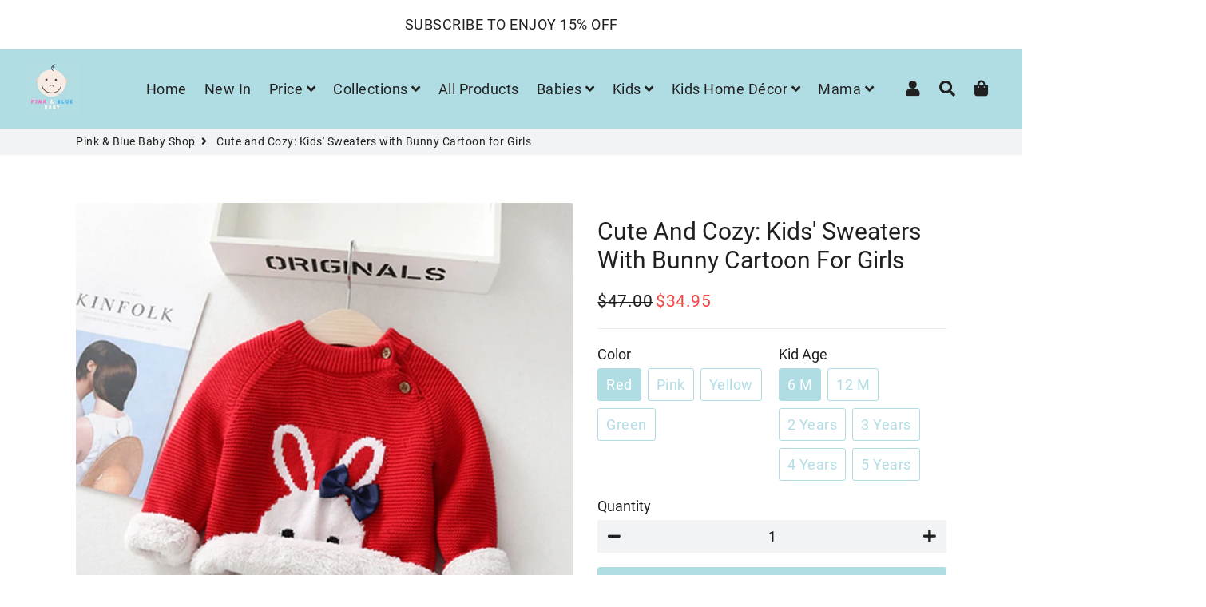

--- FILE ---
content_type: text/html; charset=utf-8
request_url: https://pinkbluebabyshop.com/products/winter-sweater-for-kids2
body_size: 35099
content:
<!doctype html>
<html class="no-js" lang="en">
<head>
  
  <script type="text/javascript">
    (function(c,l,a,r,i,t,y){
        c[a]=c[a]||function(){(c[a].q=c[a].q||[]).push(arguments)};
        t=l.createElement(r);t.async=1;t.src="https://www.clarity.ms/tag/"+i;
        y=l.getElementsByTagName(r)[0];y.parentNode.insertBefore(t,y);
    })(window, document, "clarity", "script", "799ml0guh0");
</script>
  
  
  <!-- Global site tag (gtag.js) - Google Analytics -->

<script async src="https://www.googletagmanager.com/gtag/js?id=G-EDC9BW6XC7"></script>
<script>
  window.dataLayer = window.dataLayer || [];
  function gtag(){dataLayer.push(arguments);}
  gtag('js', new Date());

  gtag('config', 'G-EDC9BW6XC7');
</script>
  
  
  
  
  <!-- Basic page needs ================================================== -->
  <meta charset="utf-8">
  <meta http-equiv="X-UA-Compatible" content="IE=edge,chrome=1">
  <link rel="canonical" href="https://pinkbluebabyshop.com/products/winter-sweater-for-kids2">
  <meta name="viewport" content="width=device-width,initial-scale=1,shrink-to-fit=no">
  <meta name="theme-color" content="#b0dde4">
  <meta name="apple-mobile-web-app-capable" content="yes">
  <meta name="mobile-web-app-capable" content="yes">
  <meta name="author" content="Debutify">

  <!-- Fav icon ================================================== -->
  
    <link sizes="192x192" rel="shortcut icon" href="//pinkbluebabyshop.com/cdn/shop/files/favicon_192x192.jpg?v=1614320174" type="image/png">
  

  <!-- Title and description ================================================== -->
  <title>
    Cute and Cozy: Kids&#39; Sweaters with Bunny Cartoon for Girls &ndash; Pink &amp; Blue Baby Shop
  </title>

  
    <meta name="description" content="Looking for the perfect winter cute and fuzzy sweater for your kids? Made from cotton, our sweaters are perfect for cold weather and come in a variety of colors and sizes.">
  

  <meta name="p:domain_verify" content="5e5e55ea1680bba19b921b931a50f56d"/>
  
  <!-- Social meta ================================================== -->
  <!-- /snippets/social-meta-tags.liquid -->




<meta property="og:site_name" content="Pink &amp; Blue Baby Shop">
<meta property="og:url" content="https://pinkbluebabyshop.com/products/winter-sweater-for-kids2">
<meta property="og:title" content="Cute and Cozy: Kids' Sweaters with Bunny Cartoon for Girls">
<meta property="og:type" content="product">
<meta property="og:description" content="Looking for the perfect winter cute and fuzzy sweater for your kids? Made from cotton, our sweaters are perfect for cold weather and come in a variety of colors and sizes.">

  <meta property="og:price:amount" content="34.95">
  <meta property="og:price:currency" content="USD">

<meta property="og:image" content="http://pinkbluebabyshop.com/cdn/shop/products/1_8_1200x1200.jpg?v=1658651660"><meta property="og:image" content="http://pinkbluebabyshop.com/cdn/shop/products/H2c159773b69b4c7e888df3be680a33a9K_7e15b8bb-53de-4038-bc67-aa22dad68057_1200x1200.jpg?v=1658651660"><meta property="og:image" content="http://pinkbluebabyshop.com/cdn/shop/products/H441858efab054ca7887936ea8972ab0eB_2fe95db7-da10-481e-b051-c9f518ee97bc_1200x1200.jpg?v=1658651660">
<meta property="og:image:secure_url" content="https://pinkbluebabyshop.com/cdn/shop/products/1_8_1200x1200.jpg?v=1658651660"><meta property="og:image:secure_url" content="https://pinkbluebabyshop.com/cdn/shop/products/H2c159773b69b4c7e888df3be680a33a9K_7e15b8bb-53de-4038-bc67-aa22dad68057_1200x1200.jpg?v=1658651660"><meta property="og:image:secure_url" content="https://pinkbluebabyshop.com/cdn/shop/products/H441858efab054ca7887936ea8972ab0eB_2fe95db7-da10-481e-b051-c9f518ee97bc_1200x1200.jpg?v=1658651660">


<meta name="twitter:card" content="summary_large_image">
<meta name="twitter:title" content="Cute and Cozy: Kids' Sweaters with Bunny Cartoon for Girls">
<meta name="twitter:description" content="Looking for the perfect winter cute and fuzzy sweater for your kids? Made from cotton, our sweaters are perfect for cold weather and come in a variety of colors and sizes.">


  <!-- CSS ================================================== -->
  <link href="//pinkbluebabyshop.com/cdn/shop/t/15/assets/theme.scss.css?v=23442788831717312971655101168" rel="stylesheet" type="text/css" media="all" />

  <!-- Vendors ================================================== -->
  <link rel="stylesheet" href="https://use.fontawesome.com/releases/v5.7.2/css/all.css">
  
  <!-- Sections ================================================== -->
  <script>
    window.theme = window.theme || {};
    theme.strings = {
      zoomClose: "Close (Esc)",
      zoomPrev: "Previous (Left arrow key)",
      zoomNext: "Next (Right arrow key)",
      moneyFormat: "\u003cspan class=money\u003e${{amount}} \u003c\/span\u003e",
      addressError: "Error looking up that address",
      addressNoResults: "No results for that address",
      addressQueryLimit: "You have exceeded the Google API usage limit. Consider upgrading to a \u003ca href=\"https:\/\/developers.google.com\/maps\/premium\/usage-limits\"\u003ePremium Plan\u003c\/a\u003e.",
      authError: "There was a problem authenticating your Google Maps account.",
      cartCookie: "Enable cookies to use the shopping cart"
    };
    theme.settings = {
      cartType: "page",
      gridType: null
    };
  </script>

  <script src="//pinkbluebabyshop.com/cdn/shop/t/15/assets/jquery-2.2.3.min.js?v=41101187713603306931652507107" type="text/javascript"></script>
  
  
  
  <script src="//pinkbluebabyshop.com/cdn/shop/t/15/assets/lazysizes.min.js?v=49537203614563119471652507124" async="async"></script>

  <script src="//pinkbluebabyshop.com/cdn/shop/t/15/assets/theme.js?v=97778517958355759871653282551" defer="defer"></script>

  <!-- Header hook for plugins ================================================== -->
  <script>window.performance && window.performance.mark && window.performance.mark('shopify.content_for_header.start');</script><meta name="google-site-verification" content="6RNaVxX-IAAWqD_8w11plECPh-ciHuCy_sTyT0ZzM98">
<meta id="shopify-digital-wallet" name="shopify-digital-wallet" content="/47402680476/digital_wallets/dialog">
<meta name="shopify-checkout-api-token" content="915a4bb1f0a583708666cde977e315ad">
<meta id="in-context-paypal-metadata" data-shop-id="47402680476" data-venmo-supported="false" data-environment="production" data-locale="en_US" data-paypal-v4="true" data-currency="USD">
<link rel="alternate" hreflang="x-default" href="https://pinkbluebabyshop.com/products/winter-sweater-for-kids2">
<link rel="alternate" hreflang="en" href="https://pinkbluebabyshop.com/products/winter-sweater-for-kids2">
<link rel="alternate" hreflang="en-BE" href="https://pinkbluebabyshop.com/en-be/products/winter-sweater-for-kids2">
<link rel="alternate" hreflang="en-CA" href="https://pinkbluebabyshop.com/en-ca/products/winter-sweater-for-kids2">
<link rel="alternate" hreflang="en-IL" href="https://pinkbluebabyshop.com/en-il/products/winter-sweater-for-kids2">
<link rel="alternate" type="application/json+oembed" href="https://pinkbluebabyshop.com/products/winter-sweater-for-kids2.oembed">
<script async="async" src="/checkouts/internal/preloads.js?locale=en-US"></script>
<script id="shopify-features" type="application/json">{"accessToken":"915a4bb1f0a583708666cde977e315ad","betas":["rich-media-storefront-analytics"],"domain":"pinkbluebabyshop.com","predictiveSearch":true,"shopId":47402680476,"locale":"en"}</script>
<script>var Shopify = Shopify || {};
Shopify.shop = "deals-for-yuu.myshopify.com";
Shopify.locale = "en";
Shopify.currency = {"active":"USD","rate":"1.0"};
Shopify.country = "US";
Shopify.theme = {"name":"debutify MS Theme Speed Opt","id":132809982172,"schema_name":"Debutify","schema_version":"2.0.1","theme_store_id":null,"role":"main"};
Shopify.theme.handle = "null";
Shopify.theme.style = {"id":null,"handle":null};
Shopify.cdnHost = "pinkbluebabyshop.com/cdn";
Shopify.routes = Shopify.routes || {};
Shopify.routes.root = "/";</script>
<script type="module">!function(o){(o.Shopify=o.Shopify||{}).modules=!0}(window);</script>
<script>!function(o){function n(){var o=[];function n(){o.push(Array.prototype.slice.apply(arguments))}return n.q=o,n}var t=o.Shopify=o.Shopify||{};t.loadFeatures=n(),t.autoloadFeatures=n()}(window);</script>
<script id="shop-js-analytics" type="application/json">{"pageType":"product"}</script>
<script defer="defer" async type="module" src="//pinkbluebabyshop.com/cdn/shopifycloud/shop-js/modules/v2/client.init-shop-cart-sync_BT-GjEfc.en.esm.js"></script>
<script defer="defer" async type="module" src="//pinkbluebabyshop.com/cdn/shopifycloud/shop-js/modules/v2/chunk.common_D58fp_Oc.esm.js"></script>
<script defer="defer" async type="module" src="//pinkbluebabyshop.com/cdn/shopifycloud/shop-js/modules/v2/chunk.modal_xMitdFEc.esm.js"></script>
<script type="module">
  await import("//pinkbluebabyshop.com/cdn/shopifycloud/shop-js/modules/v2/client.init-shop-cart-sync_BT-GjEfc.en.esm.js");
await import("//pinkbluebabyshop.com/cdn/shopifycloud/shop-js/modules/v2/chunk.common_D58fp_Oc.esm.js");
await import("//pinkbluebabyshop.com/cdn/shopifycloud/shop-js/modules/v2/chunk.modal_xMitdFEc.esm.js");

  window.Shopify.SignInWithShop?.initShopCartSync?.({"fedCMEnabled":true,"windoidEnabled":true});

</script>
<script>(function() {
  var isLoaded = false;
  function asyncLoad() {
    if (isLoaded) return;
    isLoaded = true;
    var urls = ["https:\/\/static.klaviyo.com\/onsite\/js\/klaviyo.js?company_id=SGjTtk\u0026shop=deals-for-yuu.myshopify.com","https:\/\/static.klaviyo.com\/onsite\/js\/klaviyo.js?company_id=VKTuw2\u0026shop=deals-for-yuu.myshopify.com","https:\/\/static.klaviyo.com\/onsite\/js\/klaviyo.js?company_id=VKTuw2\u0026shop=deals-for-yuu.myshopify.com","\/\/cdn.shopify.com\/proxy\/0c3f2db4872ca31a412ec0ff91ce8b64d8dd85b9d3561dd5f10aef183dc70dd3\/forms-akamai.smsbump.com\/422589\/form_66282.js?ver=1715800541\u0026shop=deals-for-yuu.myshopify.com\u0026sp-cache-control=cHVibGljLCBtYXgtYWdlPTkwMA","https:\/\/cdn.shopify.com\/s\/files\/1\/0184\/4255\/1360\/files\/pinit.v2.min.js?v=1652785015\u0026shop=deals-for-yuu.myshopify.com","\/\/cdn.shopify.com\/proxy\/458f8071abbd5d9b9d40273d40041b1334d463b03d387f3bd0a8cc44f3dde63a\/static.cdn.printful.com\/static\/js\/external\/shopify-product-customizer.js?v=0.28\u0026shop=deals-for-yuu.myshopify.com\u0026sp-cache-control=cHVibGljLCBtYXgtYWdlPTkwMA"];
    for (var i = 0; i < urls.length; i++) {
      var s = document.createElement('script');
      s.type = 'text/javascript';
      s.async = true;
      s.src = urls[i];
      var x = document.getElementsByTagName('script')[0];
      x.parentNode.insertBefore(s, x);
    }
  };
  if(window.attachEvent) {
    window.attachEvent('onload', asyncLoad);
  } else {
    window.addEventListener('load', asyncLoad, false);
  }
})();</script>
<script id="__st">var __st={"a":47402680476,"offset":-18000,"reqid":"ccdfc265-2ec8-48fd-b198-e06065ad740e-1769191312","pageurl":"pinkbluebabyshop.com\/products\/winter-sweater-for-kids2","u":"2cf96fd093ea","p":"product","rtyp":"product","rid":7762368037084};</script>
<script>window.ShopifyPaypalV4VisibilityTracking = true;</script>
<script id="captcha-bootstrap">!function(){'use strict';const t='contact',e='account',n='new_comment',o=[[t,t],['blogs',n],['comments',n],[t,'customer']],c=[[e,'customer_login'],[e,'guest_login'],[e,'recover_customer_password'],[e,'create_customer']],r=t=>t.map((([t,e])=>`form[action*='/${t}']:not([data-nocaptcha='true']) input[name='form_type'][value='${e}']`)).join(','),a=t=>()=>t?[...document.querySelectorAll(t)].map((t=>t.form)):[];function s(){const t=[...o],e=r(t);return a(e)}const i='password',u='form_key',d=['recaptcha-v3-token','g-recaptcha-response','h-captcha-response',i],f=()=>{try{return window.sessionStorage}catch{return}},m='__shopify_v',_=t=>t.elements[u];function p(t,e,n=!1){try{const o=window.sessionStorage,c=JSON.parse(o.getItem(e)),{data:r}=function(t){const{data:e,action:n}=t;return t[m]||n?{data:e,action:n}:{data:t,action:n}}(c);for(const[e,n]of Object.entries(r))t.elements[e]&&(t.elements[e].value=n);n&&o.removeItem(e)}catch(o){console.error('form repopulation failed',{error:o})}}const l='form_type',E='cptcha';function T(t){t.dataset[E]=!0}const w=window,h=w.document,L='Shopify',v='ce_forms',y='captcha';let A=!1;((t,e)=>{const n=(g='f06e6c50-85a8-45c8-87d0-21a2b65856fe',I='https://cdn.shopify.com/shopifycloud/storefront-forms-hcaptcha/ce_storefront_forms_captcha_hcaptcha.v1.5.2.iife.js',D={infoText:'Protected by hCaptcha',privacyText:'Privacy',termsText:'Terms'},(t,e,n)=>{const o=w[L][v],c=o.bindForm;if(c)return c(t,g,e,D).then(n);var r;o.q.push([[t,g,e,D],n]),r=I,A||(h.body.append(Object.assign(h.createElement('script'),{id:'captcha-provider',async:!0,src:r})),A=!0)});var g,I,D;w[L]=w[L]||{},w[L][v]=w[L][v]||{},w[L][v].q=[],w[L][y]=w[L][y]||{},w[L][y].protect=function(t,e){n(t,void 0,e),T(t)},Object.freeze(w[L][y]),function(t,e,n,w,h,L){const[v,y,A,g]=function(t,e,n){const i=e?o:[],u=t?c:[],d=[...i,...u],f=r(d),m=r(i),_=r(d.filter((([t,e])=>n.includes(e))));return[a(f),a(m),a(_),s()]}(w,h,L),I=t=>{const e=t.target;return e instanceof HTMLFormElement?e:e&&e.form},D=t=>v().includes(t);t.addEventListener('submit',(t=>{const e=I(t);if(!e)return;const n=D(e)&&!e.dataset.hcaptchaBound&&!e.dataset.recaptchaBound,o=_(e),c=g().includes(e)&&(!o||!o.value);(n||c)&&t.preventDefault(),c&&!n&&(function(t){try{if(!f())return;!function(t){const e=f();if(!e)return;const n=_(t);if(!n)return;const o=n.value;o&&e.removeItem(o)}(t);const e=Array.from(Array(32),(()=>Math.random().toString(36)[2])).join('');!function(t,e){_(t)||t.append(Object.assign(document.createElement('input'),{type:'hidden',name:u})),t.elements[u].value=e}(t,e),function(t,e){const n=f();if(!n)return;const o=[...t.querySelectorAll(`input[type='${i}']`)].map((({name:t})=>t)),c=[...d,...o],r={};for(const[a,s]of new FormData(t).entries())c.includes(a)||(r[a]=s);n.setItem(e,JSON.stringify({[m]:1,action:t.action,data:r}))}(t,e)}catch(e){console.error('failed to persist form',e)}}(e),e.submit())}));const S=(t,e)=>{t&&!t.dataset[E]&&(n(t,e.some((e=>e===t))),T(t))};for(const o of['focusin','change'])t.addEventListener(o,(t=>{const e=I(t);D(e)&&S(e,y())}));const B=e.get('form_key'),M=e.get(l),P=B&&M;t.addEventListener('DOMContentLoaded',(()=>{const t=y();if(P)for(const e of t)e.elements[l].value===M&&p(e,B);[...new Set([...A(),...v().filter((t=>'true'===t.dataset.shopifyCaptcha))])].forEach((e=>S(e,t)))}))}(h,new URLSearchParams(w.location.search),n,t,e,['guest_login'])})(!0,!0)}();</script>
<script integrity="sha256-4kQ18oKyAcykRKYeNunJcIwy7WH5gtpwJnB7kiuLZ1E=" data-source-attribution="shopify.loadfeatures" defer="defer" src="//pinkbluebabyshop.com/cdn/shopifycloud/storefront/assets/storefront/load_feature-a0a9edcb.js" crossorigin="anonymous"></script>
<script data-source-attribution="shopify.dynamic_checkout.dynamic.init">var Shopify=Shopify||{};Shopify.PaymentButton=Shopify.PaymentButton||{isStorefrontPortableWallets:!0,init:function(){window.Shopify.PaymentButton.init=function(){};var t=document.createElement("script");t.src="https://pinkbluebabyshop.com/cdn/shopifycloud/portable-wallets/latest/portable-wallets.en.js",t.type="module",document.head.appendChild(t)}};
</script>
<script data-source-attribution="shopify.dynamic_checkout.buyer_consent">
  function portableWalletsHideBuyerConsent(e){var t=document.getElementById("shopify-buyer-consent"),n=document.getElementById("shopify-subscription-policy-button");t&&n&&(t.classList.add("hidden"),t.setAttribute("aria-hidden","true"),n.removeEventListener("click",e))}function portableWalletsShowBuyerConsent(e){var t=document.getElementById("shopify-buyer-consent"),n=document.getElementById("shopify-subscription-policy-button");t&&n&&(t.classList.remove("hidden"),t.removeAttribute("aria-hidden"),n.addEventListener("click",e))}window.Shopify?.PaymentButton&&(window.Shopify.PaymentButton.hideBuyerConsent=portableWalletsHideBuyerConsent,window.Shopify.PaymentButton.showBuyerConsent=portableWalletsShowBuyerConsent);
</script>
<script>
  function portableWalletsCleanup(e){e&&e.src&&console.error("Failed to load portable wallets script "+e.src);var t=document.querySelectorAll("shopify-accelerated-checkout .shopify-payment-button__skeleton, shopify-accelerated-checkout-cart .wallet-cart-button__skeleton"),e=document.getElementById("shopify-buyer-consent");for(let e=0;e<t.length;e++)t[e].remove();e&&e.remove()}function portableWalletsNotLoadedAsModule(e){e instanceof ErrorEvent&&"string"==typeof e.message&&e.message.includes("import.meta")&&"string"==typeof e.filename&&e.filename.includes("portable-wallets")&&(window.removeEventListener("error",portableWalletsNotLoadedAsModule),window.Shopify.PaymentButton.failedToLoad=e,"loading"===document.readyState?document.addEventListener("DOMContentLoaded",window.Shopify.PaymentButton.init):window.Shopify.PaymentButton.init())}window.addEventListener("error",portableWalletsNotLoadedAsModule);
</script>

<script type="module" src="https://pinkbluebabyshop.com/cdn/shopifycloud/portable-wallets/latest/portable-wallets.en.js" onError="portableWalletsCleanup(this)" crossorigin="anonymous"></script>
<script nomodule>
  document.addEventListener("DOMContentLoaded", portableWalletsCleanup);
</script>

<link id="shopify-accelerated-checkout-styles" rel="stylesheet" media="screen" href="https://pinkbluebabyshop.com/cdn/shopifycloud/portable-wallets/latest/accelerated-checkout-backwards-compat.css" crossorigin="anonymous">
<style id="shopify-accelerated-checkout-cart">
        #shopify-buyer-consent {
  margin-top: 1em;
  display: inline-block;
  width: 100%;
}

#shopify-buyer-consent.hidden {
  display: none;
}

#shopify-subscription-policy-button {
  background: none;
  border: none;
  padding: 0;
  text-decoration: underline;
  font-size: inherit;
  cursor: pointer;
}

#shopify-subscription-policy-button::before {
  box-shadow: none;
}

      </style>

<script>window.performance && window.performance.mark && window.performance.mark('shopify.content_for_header.end');</script>

	
  
  <script src="//pinkbluebabyshop.com/cdn/shop/t/15/assets/modernizr.min.js?v=72216096146642365561652507138" type="text/javascript"></script>

  
  
  

<script>
    
    
    
    
    var gsf_conversion_data = {page_type : 'product', event : 'view_item', data : {product_data : [{variant_id : 43185695719644, product_id : 7762368037084, name : "Cute and Cozy: Kids&#39; Sweaters with Bunny Cartoon for Girls", price : "34.95", currency : "USD", sku : "14:1254#Style 2-Red;200000463:200661895#0-6M", brand : "Pink & Blue Baby Shop", variant : "Red / 6 M", category : "0"}], total_price : "34.95", shop_currency : "USD"}};
    
</script>
  <style>
    #shopify-section-1653384903e6da9015 .box, #shopify-section-1653384903e6da9015 .box .wrapper {padding:0 !important}
    #shopify-section-1653384903e6da9015 .box .wrapper {margin:0 !important;max-width: 100% !important;}
  </style>
<script defer src='https://cdn.debutify.com/scripts/production/ZGVhbHMtZm9yLXl1dS5teXNob3BpZnkuY29t/debutify_script_tags.js'></script><!-- BEGIN app block: shopify://apps/vitals/blocks/app-embed/aeb48102-2a5a-4f39-bdbd-d8d49f4e20b8 --><link rel="preconnect" href="https://appsolve.io/" /><link rel="preconnect" href="https://cdn-sf.vitals.app/" /><script data-ver="58" id="vtlsAebData" class="notranslate">window.vtlsLiquidData = window.vtlsLiquidData || {};window.vtlsLiquidData.buildId = 56366;

window.vtlsLiquidData.apiHosts = {
	...window.vtlsLiquidData.apiHosts,
	"1": "https://appsolve.io"
};
	window.vtlsLiquidData.moduleSettings = {"9":[],"10":{"66":"circle","67":"ffffff","68":"pop","69":"left","70":2,"71":"ff0101"},"11":{"19":"Learn More","20":"I Accept","21":"floating","22":"https:\/\/dealsforyuu.com\/policies\/privacy-policy","23":"We use cookies to improve your experience and track website usage.","379":true,"511":"000000","512":"ffffff","513":"dddddd","514":"222222","536":"aeaeae","859":"visible","860":"hidden","864":"We use cookies to improve your experience and track website usage.","865":"Accept","866":"aeaeae","867":"f2f2f2","868":"Decline","871":"outline","875":"dddddd"},"15":{"37":"color","38":"Checkout safely using your preferred payment method","63":"2120bb","64":"mastercard,paypal,maestro,visa,american_express","65":"left","78":20,"79":20,"920":"{}"},"16":{"232":true,"245":"bottom","246":"top","247":"Add to Cart","411":true,"417":true,"418":true,"477":"automatic","478":"000000","479":"ffffff","489":true,"843":"ffffff","844":"2e2e2e","921":true,"922":true,"923":true,"924":"1","925":"1","952":"{\"container\":{\"traits\":{\"height\":{\"default\":\"40px\"}}},\"productDetails\":{\"traits\":{\"stickySubmitBtnStyle\":{\"default\":\"small\"}}}}","1021":false,"1110":false,"1154":0,"1155":true,"1156":true,"1157":false,"1158":0,"1159":false,"1160":false,"1161":false,"1162":false,"1163":false,"1182":false,"1183":true,"1184":"","1185":false},"31":[],"33":{"187":1,"188":"h3","241":false,"242":true,"272":"vertical","413":"Description","414":true,"485":"{{ stars }} ({{ totalReviews }})","811":"222222","812":"dedede","813":"ffffff","814":"222222","815":"ffffff","816":"ffffff","817":"222222","818":"dedede","819":"f1f2f6","820":"222222","821":"ffffff","823":"f1f1f1","824":"8d8d8d","825":"333333","826":"ffffff","827":"0a3d62","828":"222222","829":"ededed","830":"ffffff","831":"222222","832":"222222","833":"ededed","834":"ffffff","835":"222222","837":"ffffff","838":"dddddd","839":"222222","979":"{}"},"34":{"184":true,"192":true,"233":"Recently Viewed","237":"left","254":"f74444","324":"Add to Cart","343":false,"405":true,"439":"From","444":"Out of stock","853":"ffffff","854":"f6f6f6","855":"4f4f4f","957":"{\"productTitle\":{\"traits\":{\"fontWeight\":{\"default\":\"600\"}}}}","1016":1,"1018":1,"1020":true,"1027":true},"46":{"368":"Hurry! Only {{ stock }} units left in stock!","369":15,"370":false,"371":"Hurry! Inventory is running low.","372":"333333","373":"e1e1e1","374":"ff3d12","375":"edd728","909":"{\"stockBar\": {\"traits\": {\"endColor\": {\"default\": \"#0db7f7\"}, \"startColor\": {\"default\": \"#f550e3\"}}}}","1087":0},"48":{"469":true,"491":true,"588":true,"595":false,"603":"","605":"","606":"","781":true,"783":1,"876":0,"1076":true,"1105":0},"53":{"636":"4b8e15","637":"ffffff","638":0,"639":5,"640":"You save:","642":"Out of stock","643":"This item:","644":"Total Price:","645":true,"646":"Add to cart","647":"for","648":"with","649":"off","650":"each","651":"Buy","652":"Subtotal","653":"Discount","654":"Old price","655":0,"656":0,"657":0,"658":0,"659":"ffffff","660":20,"661":"center","671":"0c0c0c","702":"Quantity","731":"and","733":0,"734":"362e94","735":"8e86ed","736":true,"737":true,"738":true,"739":"right","740":60,"741":"Free of charge","742":"Free","743":"Claim gift","744":"1,2,4,5","750":"Gift","762":"Discount","763":false,"773":"Your product has been added to the cart.","786":"save","848":"ffffff","849":"f6f6f6","850":"4f4f4f","851":"Per item:","895":"eceeef","1007":"Pick another","1010":"{}","1012":true,"1028":"Other customers loved this offer","1029":"Add to order\t","1030":"Added to order","1031":"Check out","1032":1,"1033":"{}","1035":"See more","1036":"See less","1037":"{\"productCard\":{\"traits\":{\"boxShadow\":{\"default\":\"2px 2px 10px rgba(0,0,0,.1)\"}}}}","1077":"%","1083":"Check out","1085":100,"1086":"cd1900","1091":10,"1092":1,"1093":"{\"title\":{\"traits\":{\"color\":{\"default\":\"#000000\"},\"backgroundColor\":{\"default\":\"#ffffff\"}}}}","1164":"Free shipping","1188":"light","1190":"center","1191":"light","1192":"square"},"57":{"710":"Wishlist","711":"Save your favorite products for later","712":"Add to Wishlist","713":"Added to Wishlist","714":true,"716":true,"717":"f31212","718":"From","719":"Add to cart","720":true,"721":"Out of stock","722":16,"766":"Share","767":"Share Wishlist","768":"Copy link","769":"Link copied","770":"Your Wishlist is empty. ","771":true,"772":"My Wishlist","778":"fc1515","779":"000000","780":"ffffff","791":"","792":"","801":true,"804":"000000","805":"FFFFFF","874":"product_page","881":false,"889":"Added to cart","896":"light","897":"2A2A2A","898":20,"899":"121212","900":"FFFFFF","901":16,"990":0,"992":"{}","1189":false,"1195":"\/a\/page","1196":"\/a\/page"}};

window.vtlsLiquidData.shopThemeName = "Debutify";window.vtlsLiquidData.settingTranslation = {"11":{"19":{"en":"Learn More"},"20":{"en":"I Accept"},"23":{"en":"We use cookies to improve your experience and track website usage."},"864":{"en":"We use cookies to improve your experience and track website usage."},"865":{"en":"Accept"},"868":{"en":"Decline"}},"15":{"38":{"en":"Checkout safely using your preferred payment method"}},"34":{"233":{"en":"Recently Viewed"},"324":{"en":"Add to Cart"},"439":{"en":"From"},"444":{"en":"Out of stock"}},"46":{"368":{"en":"Hurry! Only {{ stock }} units left in stock!"},"371":{"en":"Hurry! Inventory is running low."}},"33":{"413":{"en":"Description"},"485":{"en":"{{ stars }} ({{ totalReviews }})"}},"52":{"585":{"en":"Email address already used"},"586":{"en":"Invalid email address"},"1049":{"en":"You have to accept marketing emails to become a subscriber"},"1051":{"en":"You have to accept the Privacy Policy"},"1050":{"en":"You have to accept the privacy policy and marketing emails"},"1052":{"en":"Privacy Policy"},"1056":{"en":"I have read and agree to the {{ privacy_policy }}"},"1059":{"en":"Email me with news and offers"}},"53":{"640":{"en":"You save:"},"642":{"en":"Out of stock"},"643":{"en":"This item:"},"644":{"en":"Total Price:"},"646":{"en":"Add to cart"},"647":{"en":"for"},"648":{"en":"with"},"649":{"en":"off"},"650":{"en":"each"},"651":{"en":"Buy"},"652":{"en":"Subtotal"},"653":{"en":"Discount"},"654":{"en":"Old price"},"702":{"en":"Quantity"},"731":{"en":"and"},"741":{"en":"Free of charge"},"742":{"en":"Free"},"743":{"en":"Claim gift"},"750":{"en":"Gift"},"762":{"en":"Discount"},"773":{"en":"Your product has been added to the cart."},"786":{"en":"save"},"851":{"en":"Per item:"},"1007":{"en":"Pick another"},"1028":{"en":"Other customers loved this offer"},"1029":{"en":"Add to order\t"},"1030":{"en":"Added to order"},"1031":{"en":"Check out"},"1035":{"en":"See more"},"1036":{"en":"See less"},"1083":{"en":"Check out"},"1164":{"en":"Free shipping"},"1167":{"en":"Unavailable"}},"57":{"710":{"en":"Wishlist"},"711":{"en":"Save your favorite products for later"},"712":{"en":"Add to Wishlist"},"713":{"en":"Added to Wishlist"},"718":{"en":"From"},"719":{"en":"Add to cart"},"721":{"en":"Out of stock"},"766":{"en":"Share"},"767":{"en":"Share Wishlist"},"768":{"en":"Copy link"},"769":{"en":"Link copied"},"770":{"en":"Your Wishlist is empty. "},"772":{"en":"My Wishlist"},"889":{"en":"Added to cart"}},"16":{"1184":{"en":""}}};window.vtlsLiquidData.ubOfferTypes={"2":[1,2],"3":[1,2]};window.vtlsLiquidData.usesFunctions=true;window.vtlsLiquidData.shopSettings={};window.vtlsLiquidData.shopSettings.cartType="page";window.vtlsLiquidData.spat="a2f8dc1ab730ba2d5ab3c1863629a715";window.vtlsLiquidData.shopInfo={id:47402680476,domain:"pinkbluebabyshop.com",shopifyDomain:"deals-for-yuu.myshopify.com",primaryLocaleIsoCode: "en",defaultCurrency:"USD",enabledCurrencies:["USD"],moneyFormat:"\u003cspan class=money\u003e${{amount}} \u003c\/span\u003e",moneyWithCurrencyFormat:"\u003cspan class=money\u003e${{amount}} USD\u003c\/span\u003e",appId:"1",appName:"Vitals",};window.vtlsLiquidData.acceptedScopes = {"1":[26,25,27,28,29,30,31,32,33,34,35,36,37,38,22,2,8,14,20,24,16,18,10,13,21,4,11,1,7,3,19,23,15,17,9,12]};window.vtlsLiquidData.product = {"id": 7762368037084,"available": true,"title": "Cute and Cozy: Kids' Sweaters with Bunny Cartoon for Girls","handle": "winter-sweater-for-kids2","vendor": "Pink \u0026 Blue Baby Shop","type": "0","tags": ["apparel","autumn kids","kids apparel","new in","unisex"],"description": "1","featured_image":{"src": "//pinkbluebabyshop.com/cdn/shop/products/1_8.jpg?v=1658651660","aspect_ratio": "1.0"},"collectionIds": [278996844700,265208004764,217513099420,266564173980,266564829340,272235921564,272661151900],"variants": [{"id": 43185695719644,"title": "Red \/ 6 M","option1": "Red","option2": "6 M","option3": null,"price": 3495,"compare_at_price": 4700,"available": true,"image":{"src": "//pinkbluebabyshop.com/cdn/shop/products/Hebf2ca20449b4835a569a65af87b8a93c_8a9b7142-5786-41ae-98a0-5f77b43061bb.jpg?v=1658651660","alt": "Cute and Cozy: Kids' Sweaters with Bunny Cartoon for Girls - Pink \u0026 Blue Baby Shop - Review","aspect_ratio": 1.0},"featured_media_id":30096432431324,"is_preorderable":0},{"id": 43185695949020,"title": "Red \/ 12 M","option1": "Red","option2": "12 M","option3": null,"price": 3795,"compare_at_price": 4900,"available": true,"image":{"src": "//pinkbluebabyshop.com/cdn/shop/products/Hebf2ca20449b4835a569a65af87b8a93c_8a9b7142-5786-41ae-98a0-5f77b43061bb.jpg?v=1658651660","alt": "Cute and Cozy: Kids' Sweaters with Bunny Cartoon for Girls - Pink \u0026 Blue Baby Shop - Review","aspect_ratio": 1.0},"featured_media_id":30096432431324,"is_preorderable":0},{"id": 43185696178396,"title": "Red \/ 2 Years","option1": "Red","option2": "2 Years","option3": null,"price": 3795,"compare_at_price": 4900,"available": true,"image":{"src": "//pinkbluebabyshop.com/cdn/shop/products/Hebf2ca20449b4835a569a65af87b8a93c_8a9b7142-5786-41ae-98a0-5f77b43061bb.jpg?v=1658651660","alt": "Cute and Cozy: Kids' Sweaters with Bunny Cartoon for Girls - Pink \u0026 Blue Baby Shop - Review","aspect_ratio": 1.0},"featured_media_id":30096432431324,"is_preorderable":0},{"id": 43185696407772,"title": "Red \/ 3 Years","option1": "Red","option2": "3 Years","option3": null,"price": 3995,"compare_at_price": 5200,"available": true,"image":{"src": "//pinkbluebabyshop.com/cdn/shop/products/Hebf2ca20449b4835a569a65af87b8a93c_8a9b7142-5786-41ae-98a0-5f77b43061bb.jpg?v=1658651660","alt": "Cute and Cozy: Kids' Sweaters with Bunny Cartoon for Girls - Pink \u0026 Blue Baby Shop - Review","aspect_ratio": 1.0},"featured_media_id":30096432431324,"is_preorderable":0},{"id": 43185696637148,"title": "Red \/ 4 Years","option1": "Red","option2": "4 Years","option3": null,"price": 3995,"compare_at_price": 5200,"available": true,"image":{"src": "//pinkbluebabyshop.com/cdn/shop/products/Hebf2ca20449b4835a569a65af87b8a93c_8a9b7142-5786-41ae-98a0-5f77b43061bb.jpg?v=1658651660","alt": "Cute and Cozy: Kids' Sweaters with Bunny Cartoon for Girls - Pink \u0026 Blue Baby Shop - Review","aspect_ratio": 1.0},"featured_media_id":30096432431324,"is_preorderable":0},{"id": 43185696866524,"title": "Red \/ 5 Years","option1": "Red","option2": "5 Years","option3": null,"price": 3995,"compare_at_price": 5200,"available": true,"image":{"src": "//pinkbluebabyshop.com/cdn/shop/products/Hebf2ca20449b4835a569a65af87b8a93c_8a9b7142-5786-41ae-98a0-5f77b43061bb.jpg?v=1658651660","alt": "Cute and Cozy: Kids' Sweaters with Bunny Cartoon for Girls - Pink \u0026 Blue Baby Shop - Review","aspect_ratio": 1.0},"featured_media_id":30096432431324,"is_preorderable":0},{"id": 43185695752412,"title": "Pink \/ 6 M","option1": "Pink","option2": "6 M","option3": null,"price": 3495,"compare_at_price": 4700,"available": true,"image":{"src": "//pinkbluebabyshop.com/cdn/shop/products/H2c159773b69b4c7e888df3be680a33a9K_7e15b8bb-53de-4038-bc67-aa22dad68057.jpg?v=1658651660","alt": "Cute and Cozy: Kids' Sweaters with Bunny Cartoon for Girls - Pink \u0026 Blue Baby Shop - Review","aspect_ratio": 1.0},"featured_media_id":30096432005340,"is_preorderable":0},{"id": 43185695981788,"title": "Pink \/ 12 M","option1": "Pink","option2": "12 M","option3": null,"price": 3795,"compare_at_price": 4900,"available": true,"image":{"src": "//pinkbluebabyshop.com/cdn/shop/products/H2c159773b69b4c7e888df3be680a33a9K_7e15b8bb-53de-4038-bc67-aa22dad68057.jpg?v=1658651660","alt": "Cute and Cozy: Kids' Sweaters with Bunny Cartoon for Girls - Pink \u0026 Blue Baby Shop - Review","aspect_ratio": 1.0},"featured_media_id":30096432005340,"is_preorderable":0},{"id": 43185696211164,"title": "Pink \/ 2 Years","option1": "Pink","option2": "2 Years","option3": null,"price": 3795,"compare_at_price": 4900,"available": true,"image":{"src": "//pinkbluebabyshop.com/cdn/shop/products/H2c159773b69b4c7e888df3be680a33a9K_7e15b8bb-53de-4038-bc67-aa22dad68057.jpg?v=1658651660","alt": "Cute and Cozy: Kids' Sweaters with Bunny Cartoon for Girls - Pink \u0026 Blue Baby Shop - Review","aspect_ratio": 1.0},"featured_media_id":30096432005340,"is_preorderable":0},{"id": 43185696440540,"title": "Pink \/ 3 Years","option1": "Pink","option2": "3 Years","option3": null,"price": 3995,"compare_at_price": 5200,"available": true,"image":{"src": "//pinkbluebabyshop.com/cdn/shop/products/H2c159773b69b4c7e888df3be680a33a9K_7e15b8bb-53de-4038-bc67-aa22dad68057.jpg?v=1658651660","alt": "Cute and Cozy: Kids' Sweaters with Bunny Cartoon for Girls - Pink \u0026 Blue Baby Shop - Review","aspect_ratio": 1.0},"featured_media_id":30096432005340,"is_preorderable":0},{"id": 43185696669916,"title": "Pink \/ 4 Years","option1": "Pink","option2": "4 Years","option3": null,"price": 3995,"compare_at_price": 5200,"available": true,"image":{"src": "//pinkbluebabyshop.com/cdn/shop/products/H2c159773b69b4c7e888df3be680a33a9K_7e15b8bb-53de-4038-bc67-aa22dad68057.jpg?v=1658651660","alt": "Cute and Cozy: Kids' Sweaters with Bunny Cartoon for Girls - Pink \u0026 Blue Baby Shop - Review","aspect_ratio": 1.0},"featured_media_id":30096432005340,"is_preorderable":0},{"id": 43185696899292,"title": "Pink \/ 5 Years","option1": "Pink","option2": "5 Years","option3": null,"price": 3995,"compare_at_price": 5200,"available": true,"image":{"src": "//pinkbluebabyshop.com/cdn/shop/products/H2c159773b69b4c7e888df3be680a33a9K_7e15b8bb-53de-4038-bc67-aa22dad68057.jpg?v=1658651660","alt": "Cute and Cozy: Kids' Sweaters with Bunny Cartoon for Girls - Pink \u0026 Blue Baby Shop - Review","aspect_ratio": 1.0},"featured_media_id":30096432005340,"is_preorderable":0},{"id": 43185695785180,"title": "Yellow \/ 6 M","option1": "Yellow","option2": "6 M","option3": null,"price": 3495,"compare_at_price": 4700,"available": true,"image":{"src": "//pinkbluebabyshop.com/cdn/shop/products/H441858efab054ca7887936ea8972ab0eB_2fe95db7-da10-481e-b051-c9f518ee97bc.jpg?v=1658651660","alt": "Cute and Cozy: Kids' Sweaters with Bunny Cartoon for Girls - Pink \u0026 Blue Baby Shop - Review","aspect_ratio": 1.0},"featured_media_id":30096432201948,"is_preorderable":0},{"id": 43185696014556,"title": "Yellow \/ 12 M","option1": "Yellow","option2": "12 M","option3": null,"price": 3795,"compare_at_price": 4900,"available": true,"image":{"src": "//pinkbluebabyshop.com/cdn/shop/products/H441858efab054ca7887936ea8972ab0eB_2fe95db7-da10-481e-b051-c9f518ee97bc.jpg?v=1658651660","alt": "Cute and Cozy: Kids' Sweaters with Bunny Cartoon for Girls - Pink \u0026 Blue Baby Shop - Review","aspect_ratio": 1.0},"featured_media_id":30096432201948,"is_preorderable":0},{"id": 43185696243932,"title": "Yellow \/ 2 Years","option1": "Yellow","option2": "2 Years","option3": null,"price": 3795,"compare_at_price": 4900,"available": true,"image":{"src": "//pinkbluebabyshop.com/cdn/shop/products/H441858efab054ca7887936ea8972ab0eB_2fe95db7-da10-481e-b051-c9f518ee97bc.jpg?v=1658651660","alt": "Cute and Cozy: Kids' Sweaters with Bunny Cartoon for Girls - Pink \u0026 Blue Baby Shop - Review","aspect_ratio": 1.0},"featured_media_id":30096432201948,"is_preorderable":0},{"id": 43185696473308,"title": "Yellow \/ 3 Years","option1": "Yellow","option2": "3 Years","option3": null,"price": 3995,"compare_at_price": 5200,"available": true,"image":{"src": "//pinkbluebabyshop.com/cdn/shop/products/H441858efab054ca7887936ea8972ab0eB_2fe95db7-da10-481e-b051-c9f518ee97bc.jpg?v=1658651660","alt": "Cute and Cozy: Kids' Sweaters with Bunny Cartoon for Girls - Pink \u0026 Blue Baby Shop - Review","aspect_ratio": 1.0},"featured_media_id":30096432201948,"is_preorderable":0},{"id": 43185696702684,"title": "Yellow \/ 4 Years","option1": "Yellow","option2": "4 Years","option3": null,"price": 3995,"compare_at_price": 5200,"available": true,"image":{"src": "//pinkbluebabyshop.com/cdn/shop/products/H441858efab054ca7887936ea8972ab0eB_2fe95db7-da10-481e-b051-c9f518ee97bc.jpg?v=1658651660","alt": "Cute and Cozy: Kids' Sweaters with Bunny Cartoon for Girls - Pink \u0026 Blue Baby Shop - Review","aspect_ratio": 1.0},"featured_media_id":30096432201948,"is_preorderable":0},{"id": 43185696932060,"title": "Yellow \/ 5 Years","option1": "Yellow","option2": "5 Years","option3": null,"price": 3995,"compare_at_price": 5200,"available": true,"image":{"src": "//pinkbluebabyshop.com/cdn/shop/products/H441858efab054ca7887936ea8972ab0eB_2fe95db7-da10-481e-b051-c9f518ee97bc.jpg?v=1658651660","alt": "Cute and Cozy: Kids' Sweaters with Bunny Cartoon for Girls - Pink \u0026 Blue Baby Shop - Review","aspect_ratio": 1.0},"featured_media_id":30096432201948,"is_preorderable":0},{"id": 43185695817948,"title": "Green \/ 6 M","option1": "Green","option2": "6 M","option3": null,"price": 3495,"compare_at_price": 4700,"available": true,"image":{"src": "//pinkbluebabyshop.com/cdn/shop/products/H21661448e9f9419a82ef5215110f1f37a_989f48cf-9537-493b-9279-bbb69e03bc88.jpg?v=1658651660","alt": "Cute and Cozy: Kids' Sweaters with Bunny Cartoon for Girls - Pink \u0026 Blue Baby Shop - Review","aspect_ratio": 1.0},"featured_media_id":30096432464092,"is_preorderable":0},{"id": 43185696047324,"title": "Green \/ 12 M","option1": "Green","option2": "12 M","option3": null,"price": 3795,"compare_at_price": 4900,"available": true,"image":{"src": "//pinkbluebabyshop.com/cdn/shop/products/H21661448e9f9419a82ef5215110f1f37a_989f48cf-9537-493b-9279-bbb69e03bc88.jpg?v=1658651660","alt": "Cute and Cozy: Kids' Sweaters with Bunny Cartoon for Girls - Pink \u0026 Blue Baby Shop - Review","aspect_ratio": 1.0},"featured_media_id":30096432464092,"is_preorderable":0},{"id": 43185696276700,"title": "Green \/ 2 Years","option1": "Green","option2": "2 Years","option3": null,"price": 3795,"compare_at_price": 4900,"available": true,"image":{"src": "//pinkbluebabyshop.com/cdn/shop/products/H21661448e9f9419a82ef5215110f1f37a_989f48cf-9537-493b-9279-bbb69e03bc88.jpg?v=1658651660","alt": "Cute and Cozy: Kids' Sweaters with Bunny Cartoon for Girls - Pink \u0026 Blue Baby Shop - Review","aspect_ratio": 1.0},"featured_media_id":30096432464092,"is_preorderable":0},{"id": 43185696506076,"title": "Green \/ 3 Years","option1": "Green","option2": "3 Years","option3": null,"price": 3995,"compare_at_price": 5200,"available": true,"image":{"src": "//pinkbluebabyshop.com/cdn/shop/products/H21661448e9f9419a82ef5215110f1f37a_989f48cf-9537-493b-9279-bbb69e03bc88.jpg?v=1658651660","alt": "Cute and Cozy: Kids' Sweaters with Bunny Cartoon for Girls - Pink \u0026 Blue Baby Shop - Review","aspect_ratio": 1.0},"featured_media_id":30096432464092,"is_preorderable":0},{"id": 43185696735452,"title": "Green \/ 4 Years","option1": "Green","option2": "4 Years","option3": null,"price": 3995,"compare_at_price": 5200,"available": true,"image":{"src": "//pinkbluebabyshop.com/cdn/shop/products/H21661448e9f9419a82ef5215110f1f37a_989f48cf-9537-493b-9279-bbb69e03bc88.jpg?v=1658651660","alt": "Cute and Cozy: Kids' Sweaters with Bunny Cartoon for Girls - Pink \u0026 Blue Baby Shop - Review","aspect_ratio": 1.0},"featured_media_id":30096432464092,"is_preorderable":0},{"id": 43185696964828,"title": "Green \/ 5 Years","option1": "Green","option2": "5 Years","option3": null,"price": 3995,"compare_at_price": 5200,"available": true,"image":{"src": "//pinkbluebabyshop.com/cdn/shop/products/H21661448e9f9419a82ef5215110f1f37a_989f48cf-9537-493b-9279-bbb69e03bc88.jpg?v=1658651660","alt": "Cute and Cozy: Kids' Sweaters with Bunny Cartoon for Girls - Pink \u0026 Blue Baby Shop - Review","aspect_ratio": 1.0},"featured_media_id":30096432464092,"is_preorderable":0}],"options": [{"name": "Color"},{"name": "Kid Age"}],"metafields": {"reviews": {}}};window.vtlsLiquidData.ubCacheKey = "1707407411";window.vtlsLiquidData.cacheKeys = [1726198660,1732631900,0,1763063501,1726198660,1631774494,0,1726198660 ];</script><script id="vtlsAebDynamicFunctions" class="notranslate">window.vtlsLiquidData = window.vtlsLiquidData || {};window.vtlsLiquidData.dynamicFunctions = ({$,vitalsGet,vitalsSet,VITALS_GET_$_DESCRIPTION,VITALS_GET_$_END_SECTION,VITALS_GET_$_ATC_FORM,VITALS_GET_$_ATC_BUTTON,submit_button,form_add_to_cart,cartItemVariantId,VITALS_EVENT_CART_UPDATED,VITALS_EVENT_DISCOUNTS_LOADED,VITALS_EVENT_RENDER_CAROUSEL_STARS,VITALS_EVENT_RENDER_COLLECTION_STARS,VITALS_EVENT_SMART_BAR_RENDERED,VITALS_EVENT_SMART_BAR_CLOSED,VITALS_EVENT_TABS_RENDERED,VITALS_EVENT_VARIANT_CHANGED,VITALS_EVENT_ATC_BUTTON_FOUND,VITALS_IS_MOBILE,VITALS_PAGE_TYPE,VITALS_APPEND_CSS,VITALS_HOOK__CAN_EXECUTE_CHECKOUT,VITALS_HOOK__GET_CUSTOM_CHECKOUT_URL_PARAMETERS,VITALS_HOOK__GET_CUSTOM_VARIANT_SELECTOR,VITALS_HOOK__GET_IMAGES_DEFAULT_SIZE,VITALS_HOOK__ON_CLICK_CHECKOUT_BUTTON,VITALS_HOOK__DONT_ACCELERATE_CHECKOUT,VITALS_HOOK__ON_ATC_STAY_ON_THE_SAME_PAGE,VITALS_HOOK__CAN_EXECUTE_ATC,VITALS_FLAG__IGNORE_VARIANT_ID_FROM_URL,VITALS_FLAG__UPDATE_ATC_BUTTON_REFERENCE,VITALS_FLAG__UPDATE_CART_ON_CHECKOUT,VITALS_FLAG__USE_CAPTURE_FOR_ATC_BUTTON,VITALS_FLAG__USE_FIRST_ATC_SPAN_FOR_PRE_ORDER,VITALS_FLAG__USE_HTML_FOR_STICKY_ATC_BUTTON,VITALS_FLAG__STOP_EXECUTION,VITALS_FLAG__USE_CUSTOM_COLLECTION_FILTER_DROPDOWN,VITALS_FLAG__PRE_ORDER_START_WITH_OBSERVER,VITALS_FLAG__PRE_ORDER_OBSERVER_DELAY,VITALS_FLAG__ON_CHECKOUT_CLICK_USE_CAPTURE_EVENT,handle,}) => {return {"147": {"location":"form","locator":"after"},"687": {"location":"form","locator":"after"},};};</script><script id="vtlsAebDocumentInjectors" class="notranslate">window.vtlsLiquidData = window.vtlsLiquidData || {};window.vtlsLiquidData.documentInjectors = ({$,vitalsGet,vitalsSet,VITALS_IS_MOBILE,VITALS_APPEND_CSS}) => {const documentInjectors = {};documentInjectors["1"]={};documentInjectors["1"]["d"]=[];documentInjectors["1"]["d"]["0"]={};documentInjectors["1"]["d"]["0"]["a"]=null;documentInjectors["1"]["d"]["0"]["s"]=".product-single__description.rte";documentInjectors["1"]["d"]["1"]={};documentInjectors["1"]["d"]["1"]["a"]=null;documentInjectors["1"]["d"]["1"]["s"]="div[itemprop=\"offers\"]";documentInjectors["2"]={};documentInjectors["2"]["d"]=[];documentInjectors["2"]["d"]["0"]={};documentInjectors["2"]["d"]["0"]["a"]={"e":"grid__item","l":"after"};documentInjectors["2"]["d"]["0"]["s"]="#PageContainer \u003e main.main-content";documentInjectors["2"]["d"]["1"]={};documentInjectors["2"]["d"]["1"]["a"]={"e":"wrapper","l":"after"};documentInjectors["2"]["d"]["1"]["s"]=".main-content #shopify-section-product-template #section-product-template";documentInjectors["2"]["d"]["2"]={};documentInjectors["2"]["d"]["2"]["a"]={"l":"append"};documentInjectors["2"]["d"]["2"]["s"]=".main-content";documentInjectors["3"]={};documentInjectors["3"]["d"]=[];documentInjectors["3"]["d"]["0"]={};documentInjectors["3"]["d"]["0"]["a"]={"js":"if($('.cart__subtotal').length \u003e= 2) {\n\t$('.cart__subtotal').first().html(left_subtotal);\n\t$('.cart__subtotal').last().html(right_subtotal);\n\t$('#bk-cart-subtotal-label').hide();\n} else {\n\t$('.cart__subtotal').html(cart_html);\n}"};documentInjectors["3"]["d"]["0"]["s"]=".cart__subtotal";documentInjectors["3"]["d"]["0"]["js"]=function(left_subtotal, right_subtotal, cart_html) { var vitalsDiscountsDiv = ".vitals-discounts";
if ($(vitalsDiscountsDiv).length === 0) {
if($('.cart__subtotal').length >= 2) {
	$('.cart__subtotal').first().html(left_subtotal);
	$('.cart__subtotal').last().html(right_subtotal);
	$('#bk-cart-subtotal-label').hide();
} else {
	$('.cart__subtotal').html(cart_html);
}
}

};documentInjectors["12"]={};documentInjectors["12"]["d"]=[];documentInjectors["12"]["d"]["0"]={};documentInjectors["12"]["d"]["0"]["a"]=[];documentInjectors["12"]["d"]["0"]["s"]="form[action*=\"\/cart\/add\"]:visible:not([id*=\"product-form-installment\"]):not([id*=\"product-installment-form\"]):not(.vtls-exclude-atc-injector *)";documentInjectors["12"]["d"]["1"]={};documentInjectors["12"]["d"]["1"]["a"]=null;documentInjectors["12"]["d"]["1"]["s"]=".product-single__form";documentInjectors["11"]={};documentInjectors["11"]["d"]=[];documentInjectors["11"]["d"]["0"]={};documentInjectors["11"]["d"]["0"]["a"]={"ctx":"inside","last":false};documentInjectors["11"]["d"]["0"]["s"]="[type=\"submit\"]:not(.swym-button)";documentInjectors["11"]["d"]["1"]={};documentInjectors["11"]["d"]["1"]["a"]={"ctx":"inside","last":false};documentInjectors["11"]["d"]["1"]["s"]="[name=\"add\"]:not(.swym-button)";documentInjectors["6"]={};documentInjectors["6"]["d"]=[];documentInjectors["6"]["d"]["0"]={};documentInjectors["6"]["d"]["0"]["a"]=null;documentInjectors["6"]["d"]["0"]["s"]="#CollectionSection";documentInjectors["15"]={};documentInjectors["15"]["d"]=[];documentInjectors["15"]["d"]["0"]={};documentInjectors["15"]["d"]["0"]["a"]=[];documentInjectors["15"]["d"]["0"]["s"]="form[action*=\"\/cart\"] label[for*=\"updates\"][for*=\"_{{variant_id}}\"]";return documentInjectors;};</script><script id="vtlsAebBundle" src="https://cdn-sf.vitals.app/assets/js/bundle-a4d02c620db24a6b8995b5296c296c59.js" async></script>

<!-- END app block --><link href="https://monorail-edge.shopifysvc.com" rel="dns-prefetch">
<script>(function(){if ("sendBeacon" in navigator && "performance" in window) {try {var session_token_from_headers = performance.getEntriesByType('navigation')[0].serverTiming.find(x => x.name == '_s').description;} catch {var session_token_from_headers = undefined;}var session_cookie_matches = document.cookie.match(/_shopify_s=([^;]*)/);var session_token_from_cookie = session_cookie_matches && session_cookie_matches.length === 2 ? session_cookie_matches[1] : "";var session_token = session_token_from_headers || session_token_from_cookie || "";function handle_abandonment_event(e) {var entries = performance.getEntries().filter(function(entry) {return /monorail-edge.shopifysvc.com/.test(entry.name);});if (!window.abandonment_tracked && entries.length === 0) {window.abandonment_tracked = true;var currentMs = Date.now();var navigation_start = performance.timing.navigationStart;var payload = {shop_id: 47402680476,url: window.location.href,navigation_start,duration: currentMs - navigation_start,session_token,page_type: "product"};window.navigator.sendBeacon("https://monorail-edge.shopifysvc.com/v1/produce", JSON.stringify({schema_id: "online_store_buyer_site_abandonment/1.1",payload: payload,metadata: {event_created_at_ms: currentMs,event_sent_at_ms: currentMs}}));}}window.addEventListener('pagehide', handle_abandonment_event);}}());</script>
<script id="web-pixels-manager-setup">(function e(e,d,r,n,o){if(void 0===o&&(o={}),!Boolean(null===(a=null===(i=window.Shopify)||void 0===i?void 0:i.analytics)||void 0===a?void 0:a.replayQueue)){var i,a;window.Shopify=window.Shopify||{};var t=window.Shopify;t.analytics=t.analytics||{};var s=t.analytics;s.replayQueue=[],s.publish=function(e,d,r){return s.replayQueue.push([e,d,r]),!0};try{self.performance.mark("wpm:start")}catch(e){}var l=function(){var e={modern:/Edge?\/(1{2}[4-9]|1[2-9]\d|[2-9]\d{2}|\d{4,})\.\d+(\.\d+|)|Firefox\/(1{2}[4-9]|1[2-9]\d|[2-9]\d{2}|\d{4,})\.\d+(\.\d+|)|Chrom(ium|e)\/(9{2}|\d{3,})\.\d+(\.\d+|)|(Maci|X1{2}).+ Version\/(15\.\d+|(1[6-9]|[2-9]\d|\d{3,})\.\d+)([,.]\d+|)( \(\w+\)|)( Mobile\/\w+|) Safari\/|Chrome.+OPR\/(9{2}|\d{3,})\.\d+\.\d+|(CPU[ +]OS|iPhone[ +]OS|CPU[ +]iPhone|CPU IPhone OS|CPU iPad OS)[ +]+(15[._]\d+|(1[6-9]|[2-9]\d|\d{3,})[._]\d+)([._]\d+|)|Android:?[ /-](13[3-9]|1[4-9]\d|[2-9]\d{2}|\d{4,})(\.\d+|)(\.\d+|)|Android.+Firefox\/(13[5-9]|1[4-9]\d|[2-9]\d{2}|\d{4,})\.\d+(\.\d+|)|Android.+Chrom(ium|e)\/(13[3-9]|1[4-9]\d|[2-9]\d{2}|\d{4,})\.\d+(\.\d+|)|SamsungBrowser\/([2-9]\d|\d{3,})\.\d+/,legacy:/Edge?\/(1[6-9]|[2-9]\d|\d{3,})\.\d+(\.\d+|)|Firefox\/(5[4-9]|[6-9]\d|\d{3,})\.\d+(\.\d+|)|Chrom(ium|e)\/(5[1-9]|[6-9]\d|\d{3,})\.\d+(\.\d+|)([\d.]+$|.*Safari\/(?![\d.]+ Edge\/[\d.]+$))|(Maci|X1{2}).+ Version\/(10\.\d+|(1[1-9]|[2-9]\d|\d{3,})\.\d+)([,.]\d+|)( \(\w+\)|)( Mobile\/\w+|) Safari\/|Chrome.+OPR\/(3[89]|[4-9]\d|\d{3,})\.\d+\.\d+|(CPU[ +]OS|iPhone[ +]OS|CPU[ +]iPhone|CPU IPhone OS|CPU iPad OS)[ +]+(10[._]\d+|(1[1-9]|[2-9]\d|\d{3,})[._]\d+)([._]\d+|)|Android:?[ /-](13[3-9]|1[4-9]\d|[2-9]\d{2}|\d{4,})(\.\d+|)(\.\d+|)|Mobile Safari.+OPR\/([89]\d|\d{3,})\.\d+\.\d+|Android.+Firefox\/(13[5-9]|1[4-9]\d|[2-9]\d{2}|\d{4,})\.\d+(\.\d+|)|Android.+Chrom(ium|e)\/(13[3-9]|1[4-9]\d|[2-9]\d{2}|\d{4,})\.\d+(\.\d+|)|Android.+(UC? ?Browser|UCWEB|U3)[ /]?(15\.([5-9]|\d{2,})|(1[6-9]|[2-9]\d|\d{3,})\.\d+)\.\d+|SamsungBrowser\/(5\.\d+|([6-9]|\d{2,})\.\d+)|Android.+MQ{2}Browser\/(14(\.(9|\d{2,})|)|(1[5-9]|[2-9]\d|\d{3,})(\.\d+|))(\.\d+|)|K[Aa][Ii]OS\/(3\.\d+|([4-9]|\d{2,})\.\d+)(\.\d+|)/},d=e.modern,r=e.legacy,n=navigator.userAgent;return n.match(d)?"modern":n.match(r)?"legacy":"unknown"}(),u="modern"===l?"modern":"legacy",c=(null!=n?n:{modern:"",legacy:""})[u],f=function(e){return[e.baseUrl,"/wpm","/b",e.hashVersion,"modern"===e.buildTarget?"m":"l",".js"].join("")}({baseUrl:d,hashVersion:r,buildTarget:u}),m=function(e){var d=e.version,r=e.bundleTarget,n=e.surface,o=e.pageUrl,i=e.monorailEndpoint;return{emit:function(e){var a=e.status,t=e.errorMsg,s=(new Date).getTime(),l=JSON.stringify({metadata:{event_sent_at_ms:s},events:[{schema_id:"web_pixels_manager_load/3.1",payload:{version:d,bundle_target:r,page_url:o,status:a,surface:n,error_msg:t},metadata:{event_created_at_ms:s}}]});if(!i)return console&&console.warn&&console.warn("[Web Pixels Manager] No Monorail endpoint provided, skipping logging."),!1;try{return self.navigator.sendBeacon.bind(self.navigator)(i,l)}catch(e){}var u=new XMLHttpRequest;try{return u.open("POST",i,!0),u.setRequestHeader("Content-Type","text/plain"),u.send(l),!0}catch(e){return console&&console.warn&&console.warn("[Web Pixels Manager] Got an unhandled error while logging to Monorail."),!1}}}}({version:r,bundleTarget:l,surface:e.surface,pageUrl:self.location.href,monorailEndpoint:e.monorailEndpoint});try{o.browserTarget=l,function(e){var d=e.src,r=e.async,n=void 0===r||r,o=e.onload,i=e.onerror,a=e.sri,t=e.scriptDataAttributes,s=void 0===t?{}:t,l=document.createElement("script"),u=document.querySelector("head"),c=document.querySelector("body");if(l.async=n,l.src=d,a&&(l.integrity=a,l.crossOrigin="anonymous"),s)for(var f in s)if(Object.prototype.hasOwnProperty.call(s,f))try{l.dataset[f]=s[f]}catch(e){}if(o&&l.addEventListener("load",o),i&&l.addEventListener("error",i),u)u.appendChild(l);else{if(!c)throw new Error("Did not find a head or body element to append the script");c.appendChild(l)}}({src:f,async:!0,onload:function(){if(!function(){var e,d;return Boolean(null===(d=null===(e=window.Shopify)||void 0===e?void 0:e.analytics)||void 0===d?void 0:d.initialized)}()){var d=window.webPixelsManager.init(e)||void 0;if(d){var r=window.Shopify.analytics;r.replayQueue.forEach((function(e){var r=e[0],n=e[1],o=e[2];d.publishCustomEvent(r,n,o)})),r.replayQueue=[],r.publish=d.publishCustomEvent,r.visitor=d.visitor,r.initialized=!0}}},onerror:function(){return m.emit({status:"failed",errorMsg:"".concat(f," has failed to load")})},sri:function(e){var d=/^sha384-[A-Za-z0-9+/=]+$/;return"string"==typeof e&&d.test(e)}(c)?c:"",scriptDataAttributes:o}),m.emit({status:"loading"})}catch(e){m.emit({status:"failed",errorMsg:(null==e?void 0:e.message)||"Unknown error"})}}})({shopId: 47402680476,storefrontBaseUrl: "https://pinkbluebabyshop.com",extensionsBaseUrl: "https://extensions.shopifycdn.com/cdn/shopifycloud/web-pixels-manager",monorailEndpoint: "https://monorail-edge.shopifysvc.com/unstable/produce_batch",surface: "storefront-renderer",enabledBetaFlags: ["2dca8a86"],webPixelsConfigList: [{"id":"1406501084","configuration":"{\"hashed_organization_id\":\"dad67289630923cde0b6c746655de625_v1\",\"app_key\":\"deals-for-yuu\",\"allow_collect_personal_data\":\"true\"}","eventPayloadVersion":"v1","runtimeContext":"STRICT","scriptVersion":"c3e64302e4c6a915b615bb03ddf3784a","type":"APP","apiClientId":111542,"privacyPurposes":["ANALYTICS","MARKETING","SALE_OF_DATA"],"dataSharingAdjustments":{"protectedCustomerApprovalScopes":["read_customer_address","read_customer_email","read_customer_name","read_customer_personal_data","read_customer_phone"]}},{"id":"497352924","configuration":"{\"config\":\"{\\\"pixel_id\\\":\\\"AW-323701963\\\",\\\"target_country\\\":\\\"US\\\",\\\"gtag_events\\\":[{\\\"type\\\":\\\"search\\\",\\\"action_label\\\":\\\"AW-323701963\\\/eiiaCOXd5-QCEMuZrZoB\\\"},{\\\"type\\\":\\\"begin_checkout\\\",\\\"action_label\\\":\\\"AW-323701963\\\/qanvCOLd5-QCEMuZrZoB\\\"},{\\\"type\\\":\\\"view_item\\\",\\\"action_label\\\":[\\\"AW-323701963\\\/ST3jCNzd5-QCEMuZrZoB\\\",\\\"MC-ZE4PW0GSXZ\\\"]},{\\\"type\\\":\\\"purchase\\\",\\\"action_label\\\":[\\\"AW-323701963\\\/k1dfCNnd5-QCEMuZrZoB\\\",\\\"MC-ZE4PW0GSXZ\\\"]},{\\\"type\\\":\\\"page_view\\\",\\\"action_label\\\":[\\\"AW-323701963\\\/JYt_CNbd5-QCEMuZrZoB\\\",\\\"MC-ZE4PW0GSXZ\\\"]},{\\\"type\\\":\\\"add_payment_info\\\",\\\"action_label\\\":\\\"AW-323701963\\\/YXECCOjd5-QCEMuZrZoB\\\"},{\\\"type\\\":\\\"add_to_cart\\\",\\\"action_label\\\":\\\"AW-323701963\\\/AQ9rCN_d5-QCEMuZrZoB\\\"}],\\\"enable_monitoring_mode\\\":false}\"}","eventPayloadVersion":"v1","runtimeContext":"OPEN","scriptVersion":"b2a88bafab3e21179ed38636efcd8a93","type":"APP","apiClientId":1780363,"privacyPurposes":[],"dataSharingAdjustments":{"protectedCustomerApprovalScopes":["read_customer_address","read_customer_email","read_customer_name","read_customer_personal_data","read_customer_phone"]}},{"id":"241402076","configuration":"{\"pixel_id\":\"1480227308827915\",\"pixel_type\":\"facebook_pixel\",\"metaapp_system_user_token\":\"-\"}","eventPayloadVersion":"v1","runtimeContext":"OPEN","scriptVersion":"ca16bc87fe92b6042fbaa3acc2fbdaa6","type":"APP","apiClientId":2329312,"privacyPurposes":["ANALYTICS","MARKETING","SALE_OF_DATA"],"dataSharingAdjustments":{"protectedCustomerApprovalScopes":["read_customer_address","read_customer_email","read_customer_name","read_customer_personal_data","read_customer_phone"]}},{"id":"74285276","configuration":"{\"tagID\":\"2613041139175\"}","eventPayloadVersion":"v1","runtimeContext":"STRICT","scriptVersion":"18031546ee651571ed29edbe71a3550b","type":"APP","apiClientId":3009811,"privacyPurposes":["ANALYTICS","MARKETING","SALE_OF_DATA"],"dataSharingAdjustments":{"protectedCustomerApprovalScopes":["read_customer_address","read_customer_email","read_customer_name","read_customer_personal_data","read_customer_phone"]}},{"id":"70975708","eventPayloadVersion":"v1","runtimeContext":"LAX","scriptVersion":"1","type":"CUSTOM","privacyPurposes":["ANALYTICS"],"name":"Google Analytics tag (migrated)"},{"id":"shopify-app-pixel","configuration":"{}","eventPayloadVersion":"v1","runtimeContext":"STRICT","scriptVersion":"0450","apiClientId":"shopify-pixel","type":"APP","privacyPurposes":["ANALYTICS","MARKETING"]},{"id":"shopify-custom-pixel","eventPayloadVersion":"v1","runtimeContext":"LAX","scriptVersion":"0450","apiClientId":"shopify-pixel","type":"CUSTOM","privacyPurposes":["ANALYTICS","MARKETING"]}],isMerchantRequest: false,initData: {"shop":{"name":"Pink \u0026 Blue Baby Shop","paymentSettings":{"currencyCode":"USD"},"myshopifyDomain":"deals-for-yuu.myshopify.com","countryCode":"PH","storefrontUrl":"https:\/\/pinkbluebabyshop.com"},"customer":null,"cart":null,"checkout":null,"productVariants":[{"price":{"amount":34.95,"currencyCode":"USD"},"product":{"title":"Cute and Cozy: Kids' Sweaters with Bunny Cartoon for Girls","vendor":"Pink \u0026 Blue Baby Shop","id":"7762368037084","untranslatedTitle":"Cute and Cozy: Kids' Sweaters with Bunny Cartoon for Girls","url":"\/products\/winter-sweater-for-kids2","type":"0"},"id":"43185695719644","image":{"src":"\/\/pinkbluebabyshop.com\/cdn\/shop\/products\/Hebf2ca20449b4835a569a65af87b8a93c_8a9b7142-5786-41ae-98a0-5f77b43061bb.jpg?v=1658651660"},"sku":"14:1254#Style 2-Red;200000463:200661895#0-6M","title":"Red \/ 6 M","untranslatedTitle":"Red \/ 6 M"},{"price":{"amount":37.95,"currencyCode":"USD"},"product":{"title":"Cute and Cozy: Kids' Sweaters with Bunny Cartoon for Girls","vendor":"Pink \u0026 Blue Baby Shop","id":"7762368037084","untranslatedTitle":"Cute and Cozy: Kids' Sweaters with Bunny Cartoon for Girls","url":"\/products\/winter-sweater-for-kids2","type":"0"},"id":"43185695949020","image":{"src":"\/\/pinkbluebabyshop.com\/cdn\/shop\/products\/Hebf2ca20449b4835a569a65af87b8a93c_8a9b7142-5786-41ae-98a0-5f77b43061bb.jpg?v=1658651660"},"sku":"14:1254#Style 2-Red;200000463:200661896#6-12M","title":"Red \/ 12 M","untranslatedTitle":"Red \/ 12 M"},{"price":{"amount":37.95,"currencyCode":"USD"},"product":{"title":"Cute and Cozy: Kids' Sweaters with Bunny Cartoon for Girls","vendor":"Pink \u0026 Blue Baby Shop","id":"7762368037084","untranslatedTitle":"Cute and Cozy: Kids' Sweaters with Bunny Cartoon for Girls","url":"\/products\/winter-sweater-for-kids2","type":"0"},"id":"43185696178396","image":{"src":"\/\/pinkbluebabyshop.com\/cdn\/shop\/products\/Hebf2ca20449b4835a569a65af87b8a93c_8a9b7142-5786-41ae-98a0-5f77b43061bb.jpg?v=1658651660"},"sku":"14:1254#Style 2-Red;200000463:200004187#2 Years","title":"Red \/ 2 Years","untranslatedTitle":"Red \/ 2 Years"},{"price":{"amount":39.95,"currencyCode":"USD"},"product":{"title":"Cute and Cozy: Kids' Sweaters with Bunny Cartoon for Girls","vendor":"Pink \u0026 Blue Baby Shop","id":"7762368037084","untranslatedTitle":"Cute and Cozy: Kids' Sweaters with Bunny Cartoon for Girls","url":"\/products\/winter-sweater-for-kids2","type":"0"},"id":"43185696407772","image":{"src":"\/\/pinkbluebabyshop.com\/cdn\/shop\/products\/Hebf2ca20449b4835a569a65af87b8a93c_8a9b7142-5786-41ae-98a0-5f77b43061bb.jpg?v=1658651660"},"sku":"14:1254#Style 2-Red;200000463:200004188#3 Years","title":"Red \/ 3 Years","untranslatedTitle":"Red \/ 3 Years"},{"price":{"amount":39.95,"currencyCode":"USD"},"product":{"title":"Cute and Cozy: Kids' Sweaters with Bunny Cartoon for Girls","vendor":"Pink \u0026 Blue Baby Shop","id":"7762368037084","untranslatedTitle":"Cute and Cozy: Kids' Sweaters with Bunny Cartoon for Girls","url":"\/products\/winter-sweater-for-kids2","type":"0"},"id":"43185696637148","image":{"src":"\/\/pinkbluebabyshop.com\/cdn\/shop\/products\/Hebf2ca20449b4835a569a65af87b8a93c_8a9b7142-5786-41ae-98a0-5f77b43061bb.jpg?v=1658651660"},"sku":"14:1254#Style 2-Red;200000463:200004189#4 Years","title":"Red \/ 4 Years","untranslatedTitle":"Red \/ 4 Years"},{"price":{"amount":39.95,"currencyCode":"USD"},"product":{"title":"Cute and Cozy: Kids' Sweaters with Bunny Cartoon for Girls","vendor":"Pink \u0026 Blue Baby Shop","id":"7762368037084","untranslatedTitle":"Cute and Cozy: Kids' Sweaters with Bunny Cartoon for Girls","url":"\/products\/winter-sweater-for-kids2","type":"0"},"id":"43185696866524","image":{"src":"\/\/pinkbluebabyshop.com\/cdn\/shop\/products\/Hebf2ca20449b4835a569a65af87b8a93c_8a9b7142-5786-41ae-98a0-5f77b43061bb.jpg?v=1658651660"},"sku":"14:1254#Style 2-Red;200000463:200661899#5 Years","title":"Red \/ 5 Years","untranslatedTitle":"Red \/ 5 Years"},{"price":{"amount":34.95,"currencyCode":"USD"},"product":{"title":"Cute and Cozy: Kids' Sweaters with Bunny Cartoon for Girls","vendor":"Pink \u0026 Blue Baby Shop","id":"7762368037084","untranslatedTitle":"Cute and Cozy: Kids' Sweaters with Bunny Cartoon for Girls","url":"\/products\/winter-sweater-for-kids2","type":"0"},"id":"43185695752412","image":{"src":"\/\/pinkbluebabyshop.com\/cdn\/shop\/products\/H2c159773b69b4c7e888df3be680a33a9K_7e15b8bb-53de-4038-bc67-aa22dad68057.jpg?v=1658651660"},"sku":"14:365458#Style 2-Pink;200000463:200661895#0-6M","title":"Pink \/ 6 M","untranslatedTitle":"Pink \/ 6 M"},{"price":{"amount":37.95,"currencyCode":"USD"},"product":{"title":"Cute and Cozy: Kids' Sweaters with Bunny Cartoon for Girls","vendor":"Pink \u0026 Blue Baby Shop","id":"7762368037084","untranslatedTitle":"Cute and Cozy: Kids' Sweaters with Bunny Cartoon for Girls","url":"\/products\/winter-sweater-for-kids2","type":"0"},"id":"43185695981788","image":{"src":"\/\/pinkbluebabyshop.com\/cdn\/shop\/products\/H2c159773b69b4c7e888df3be680a33a9K_7e15b8bb-53de-4038-bc67-aa22dad68057.jpg?v=1658651660"},"sku":"14:365458#Style 2-Pink;200000463:200661896#6-12M","title":"Pink \/ 12 M","untranslatedTitle":"Pink \/ 12 M"},{"price":{"amount":37.95,"currencyCode":"USD"},"product":{"title":"Cute and Cozy: Kids' Sweaters with Bunny Cartoon for Girls","vendor":"Pink \u0026 Blue Baby Shop","id":"7762368037084","untranslatedTitle":"Cute and Cozy: Kids' Sweaters with Bunny Cartoon for Girls","url":"\/products\/winter-sweater-for-kids2","type":"0"},"id":"43185696211164","image":{"src":"\/\/pinkbluebabyshop.com\/cdn\/shop\/products\/H2c159773b69b4c7e888df3be680a33a9K_7e15b8bb-53de-4038-bc67-aa22dad68057.jpg?v=1658651660"},"sku":"14:365458#Style 2-Pink;200000463:200004187#2 Years","title":"Pink \/ 2 Years","untranslatedTitle":"Pink \/ 2 Years"},{"price":{"amount":39.95,"currencyCode":"USD"},"product":{"title":"Cute and Cozy: Kids' Sweaters with Bunny Cartoon for Girls","vendor":"Pink \u0026 Blue Baby Shop","id":"7762368037084","untranslatedTitle":"Cute and Cozy: Kids' Sweaters with Bunny Cartoon for Girls","url":"\/products\/winter-sweater-for-kids2","type":"0"},"id":"43185696440540","image":{"src":"\/\/pinkbluebabyshop.com\/cdn\/shop\/products\/H2c159773b69b4c7e888df3be680a33a9K_7e15b8bb-53de-4038-bc67-aa22dad68057.jpg?v=1658651660"},"sku":"14:365458#Style 2-Pink;200000463:200004188#3 Years","title":"Pink \/ 3 Years","untranslatedTitle":"Pink \/ 3 Years"},{"price":{"amount":39.95,"currencyCode":"USD"},"product":{"title":"Cute and Cozy: Kids' Sweaters with Bunny Cartoon for Girls","vendor":"Pink \u0026 Blue Baby Shop","id":"7762368037084","untranslatedTitle":"Cute and Cozy: Kids' Sweaters with Bunny Cartoon for Girls","url":"\/products\/winter-sweater-for-kids2","type":"0"},"id":"43185696669916","image":{"src":"\/\/pinkbluebabyshop.com\/cdn\/shop\/products\/H2c159773b69b4c7e888df3be680a33a9K_7e15b8bb-53de-4038-bc67-aa22dad68057.jpg?v=1658651660"},"sku":"14:365458#Style 2-Pink;200000463:200004189#4 Years","title":"Pink \/ 4 Years","untranslatedTitle":"Pink \/ 4 Years"},{"price":{"amount":39.95,"currencyCode":"USD"},"product":{"title":"Cute and Cozy: Kids' Sweaters with Bunny Cartoon for Girls","vendor":"Pink \u0026 Blue Baby Shop","id":"7762368037084","untranslatedTitle":"Cute and Cozy: Kids' Sweaters with Bunny Cartoon for Girls","url":"\/products\/winter-sweater-for-kids2","type":"0"},"id":"43185696899292","image":{"src":"\/\/pinkbluebabyshop.com\/cdn\/shop\/products\/H2c159773b69b4c7e888df3be680a33a9K_7e15b8bb-53de-4038-bc67-aa22dad68057.jpg?v=1658651660"},"sku":"14:365458#Style 2-Pink;200000463:200661899#5 Years","title":"Pink \/ 5 Years","untranslatedTitle":"Pink \/ 5 Years"},{"price":{"amount":34.95,"currencyCode":"USD"},"product":{"title":"Cute and Cozy: Kids' Sweaters with Bunny Cartoon for Girls","vendor":"Pink \u0026 Blue Baby Shop","id":"7762368037084","untranslatedTitle":"Cute and Cozy: Kids' Sweaters with Bunny Cartoon for Girls","url":"\/products\/winter-sweater-for-kids2","type":"0"},"id":"43185695785180","image":{"src":"\/\/pinkbluebabyshop.com\/cdn\/shop\/products\/H441858efab054ca7887936ea8972ab0eB_2fe95db7-da10-481e-b051-c9f518ee97bc.jpg?v=1658651660"},"sku":"14:350850#Style 2-Yellow;200000463:200661895#0-6M","title":"Yellow \/ 6 M","untranslatedTitle":"Yellow \/ 6 M"},{"price":{"amount":37.95,"currencyCode":"USD"},"product":{"title":"Cute and Cozy: Kids' Sweaters with Bunny Cartoon for Girls","vendor":"Pink \u0026 Blue Baby Shop","id":"7762368037084","untranslatedTitle":"Cute and Cozy: Kids' Sweaters with Bunny Cartoon for Girls","url":"\/products\/winter-sweater-for-kids2","type":"0"},"id":"43185696014556","image":{"src":"\/\/pinkbluebabyshop.com\/cdn\/shop\/products\/H441858efab054ca7887936ea8972ab0eB_2fe95db7-da10-481e-b051-c9f518ee97bc.jpg?v=1658651660"},"sku":"14:350850#Style 2-Yellow;200000463:200661896#6-12M","title":"Yellow \/ 12 M","untranslatedTitle":"Yellow \/ 12 M"},{"price":{"amount":37.95,"currencyCode":"USD"},"product":{"title":"Cute and Cozy: Kids' Sweaters with Bunny Cartoon for Girls","vendor":"Pink \u0026 Blue Baby Shop","id":"7762368037084","untranslatedTitle":"Cute and Cozy: Kids' Sweaters with Bunny Cartoon for Girls","url":"\/products\/winter-sweater-for-kids2","type":"0"},"id":"43185696243932","image":{"src":"\/\/pinkbluebabyshop.com\/cdn\/shop\/products\/H441858efab054ca7887936ea8972ab0eB_2fe95db7-da10-481e-b051-c9f518ee97bc.jpg?v=1658651660"},"sku":"14:350850#Style 2-Yellow;200000463:200004187#2 Years","title":"Yellow \/ 2 Years","untranslatedTitle":"Yellow \/ 2 Years"},{"price":{"amount":39.95,"currencyCode":"USD"},"product":{"title":"Cute and Cozy: Kids' Sweaters with Bunny Cartoon for Girls","vendor":"Pink \u0026 Blue Baby Shop","id":"7762368037084","untranslatedTitle":"Cute and Cozy: Kids' Sweaters with Bunny Cartoon for Girls","url":"\/products\/winter-sweater-for-kids2","type":"0"},"id":"43185696473308","image":{"src":"\/\/pinkbluebabyshop.com\/cdn\/shop\/products\/H441858efab054ca7887936ea8972ab0eB_2fe95db7-da10-481e-b051-c9f518ee97bc.jpg?v=1658651660"},"sku":"14:350850#Style 2-Yellow;200000463:200004188#3 Years","title":"Yellow \/ 3 Years","untranslatedTitle":"Yellow \/ 3 Years"},{"price":{"amount":39.95,"currencyCode":"USD"},"product":{"title":"Cute and Cozy: Kids' Sweaters with Bunny Cartoon for Girls","vendor":"Pink \u0026 Blue Baby Shop","id":"7762368037084","untranslatedTitle":"Cute and Cozy: Kids' Sweaters with Bunny Cartoon for Girls","url":"\/products\/winter-sweater-for-kids2","type":"0"},"id":"43185696702684","image":{"src":"\/\/pinkbluebabyshop.com\/cdn\/shop\/products\/H441858efab054ca7887936ea8972ab0eB_2fe95db7-da10-481e-b051-c9f518ee97bc.jpg?v=1658651660"},"sku":"14:350850#Style 2-Yellow;200000463:200004189#4 Years","title":"Yellow \/ 4 Years","untranslatedTitle":"Yellow \/ 4 Years"},{"price":{"amount":39.95,"currencyCode":"USD"},"product":{"title":"Cute and Cozy: Kids' Sweaters with Bunny Cartoon for Girls","vendor":"Pink \u0026 Blue Baby Shop","id":"7762368037084","untranslatedTitle":"Cute and Cozy: Kids' Sweaters with Bunny Cartoon for Girls","url":"\/products\/winter-sweater-for-kids2","type":"0"},"id":"43185696932060","image":{"src":"\/\/pinkbluebabyshop.com\/cdn\/shop\/products\/H441858efab054ca7887936ea8972ab0eB_2fe95db7-da10-481e-b051-c9f518ee97bc.jpg?v=1658651660"},"sku":"14:350850#Style 2-Yellow;200000463:200661899#5 Years","title":"Yellow \/ 5 Years","untranslatedTitle":"Yellow \/ 5 Years"},{"price":{"amount":34.95,"currencyCode":"USD"},"product":{"title":"Cute and Cozy: Kids' Sweaters with Bunny Cartoon for Girls","vendor":"Pink \u0026 Blue Baby Shop","id":"7762368037084","untranslatedTitle":"Cute and Cozy: Kids' Sweaters with Bunny Cartoon for Girls","url":"\/products\/winter-sweater-for-kids2","type":"0"},"id":"43185695817948","image":{"src":"\/\/pinkbluebabyshop.com\/cdn\/shop\/products\/H21661448e9f9419a82ef5215110f1f37a_989f48cf-9537-493b-9279-bbb69e03bc88.jpg?v=1658651660"},"sku":"14:691#Style 2-Green;200000463:200661895#0-6M","title":"Green \/ 6 M","untranslatedTitle":"Green \/ 6 M"},{"price":{"amount":37.95,"currencyCode":"USD"},"product":{"title":"Cute and Cozy: Kids' Sweaters with Bunny Cartoon for Girls","vendor":"Pink \u0026 Blue Baby Shop","id":"7762368037084","untranslatedTitle":"Cute and Cozy: Kids' Sweaters with Bunny Cartoon for Girls","url":"\/products\/winter-sweater-for-kids2","type":"0"},"id":"43185696047324","image":{"src":"\/\/pinkbluebabyshop.com\/cdn\/shop\/products\/H21661448e9f9419a82ef5215110f1f37a_989f48cf-9537-493b-9279-bbb69e03bc88.jpg?v=1658651660"},"sku":"14:691#Style 2-Green;200000463:200661896#6-12M","title":"Green \/ 12 M","untranslatedTitle":"Green \/ 12 M"},{"price":{"amount":37.95,"currencyCode":"USD"},"product":{"title":"Cute and Cozy: Kids' Sweaters with Bunny Cartoon for Girls","vendor":"Pink \u0026 Blue Baby Shop","id":"7762368037084","untranslatedTitle":"Cute and Cozy: Kids' Sweaters with Bunny Cartoon for Girls","url":"\/products\/winter-sweater-for-kids2","type":"0"},"id":"43185696276700","image":{"src":"\/\/pinkbluebabyshop.com\/cdn\/shop\/products\/H21661448e9f9419a82ef5215110f1f37a_989f48cf-9537-493b-9279-bbb69e03bc88.jpg?v=1658651660"},"sku":"14:691#Style 2-Green;200000463:200004187#2 Years","title":"Green \/ 2 Years","untranslatedTitle":"Green \/ 2 Years"},{"price":{"amount":39.95,"currencyCode":"USD"},"product":{"title":"Cute and Cozy: Kids' Sweaters with Bunny Cartoon for Girls","vendor":"Pink \u0026 Blue Baby Shop","id":"7762368037084","untranslatedTitle":"Cute and Cozy: Kids' Sweaters with Bunny Cartoon for Girls","url":"\/products\/winter-sweater-for-kids2","type":"0"},"id":"43185696506076","image":{"src":"\/\/pinkbluebabyshop.com\/cdn\/shop\/products\/H21661448e9f9419a82ef5215110f1f37a_989f48cf-9537-493b-9279-bbb69e03bc88.jpg?v=1658651660"},"sku":"14:691#Style 2-Green;200000463:200004188#3 Years","title":"Green \/ 3 Years","untranslatedTitle":"Green \/ 3 Years"},{"price":{"amount":39.95,"currencyCode":"USD"},"product":{"title":"Cute and Cozy: Kids' Sweaters with Bunny Cartoon for Girls","vendor":"Pink \u0026 Blue Baby Shop","id":"7762368037084","untranslatedTitle":"Cute and Cozy: Kids' Sweaters with Bunny Cartoon for Girls","url":"\/products\/winter-sweater-for-kids2","type":"0"},"id":"43185696735452","image":{"src":"\/\/pinkbluebabyshop.com\/cdn\/shop\/products\/H21661448e9f9419a82ef5215110f1f37a_989f48cf-9537-493b-9279-bbb69e03bc88.jpg?v=1658651660"},"sku":"14:691#Style 2-Green;200000463:200004189#4 Years","title":"Green \/ 4 Years","untranslatedTitle":"Green \/ 4 Years"},{"price":{"amount":39.95,"currencyCode":"USD"},"product":{"title":"Cute and Cozy: Kids' Sweaters with Bunny Cartoon for Girls","vendor":"Pink \u0026 Blue Baby Shop","id":"7762368037084","untranslatedTitle":"Cute and Cozy: Kids' Sweaters with Bunny Cartoon for Girls","url":"\/products\/winter-sweater-for-kids2","type":"0"},"id":"43185696964828","image":{"src":"\/\/pinkbluebabyshop.com\/cdn\/shop\/products\/H21661448e9f9419a82ef5215110f1f37a_989f48cf-9537-493b-9279-bbb69e03bc88.jpg?v=1658651660"},"sku":"14:691#Style 2-Green;200000463:200661899#5 Years","title":"Green \/ 5 Years","untranslatedTitle":"Green \/ 5 Years"}],"purchasingCompany":null},},"https://pinkbluebabyshop.com/cdn","fcfee988w5aeb613cpc8e4bc33m6693e112",{"modern":"","legacy":""},{"shopId":"47402680476","storefrontBaseUrl":"https:\/\/pinkbluebabyshop.com","extensionBaseUrl":"https:\/\/extensions.shopifycdn.com\/cdn\/shopifycloud\/web-pixels-manager","surface":"storefront-renderer","enabledBetaFlags":"[\"2dca8a86\"]","isMerchantRequest":"false","hashVersion":"fcfee988w5aeb613cpc8e4bc33m6693e112","publish":"custom","events":"[[\"page_viewed\",{}],[\"product_viewed\",{\"productVariant\":{\"price\":{\"amount\":34.95,\"currencyCode\":\"USD\"},\"product\":{\"title\":\"Cute and Cozy: Kids' Sweaters with Bunny Cartoon for Girls\",\"vendor\":\"Pink \u0026 Blue Baby Shop\",\"id\":\"7762368037084\",\"untranslatedTitle\":\"Cute and Cozy: Kids' Sweaters with Bunny Cartoon for Girls\",\"url\":\"\/products\/winter-sweater-for-kids2\",\"type\":\"0\"},\"id\":\"43185695719644\",\"image\":{\"src\":\"\/\/pinkbluebabyshop.com\/cdn\/shop\/products\/Hebf2ca20449b4835a569a65af87b8a93c_8a9b7142-5786-41ae-98a0-5f77b43061bb.jpg?v=1658651660\"},\"sku\":\"14:1254#Style 2-Red;200000463:200661895#0-6M\",\"title\":\"Red \/ 6 M\",\"untranslatedTitle\":\"Red \/ 6 M\"}}]]"});</script><script>
  window.ShopifyAnalytics = window.ShopifyAnalytics || {};
  window.ShopifyAnalytics.meta = window.ShopifyAnalytics.meta || {};
  window.ShopifyAnalytics.meta.currency = 'USD';
  var meta = {"product":{"id":7762368037084,"gid":"gid:\/\/shopify\/Product\/7762368037084","vendor":"Pink \u0026 Blue Baby Shop","type":"0","handle":"winter-sweater-for-kids2","variants":[{"id":43185695719644,"price":3495,"name":"Cute and Cozy: Kids' Sweaters with Bunny Cartoon for Girls - Red \/ 6 M","public_title":"Red \/ 6 M","sku":"14:1254#Style 2-Red;200000463:200661895#0-6M"},{"id":43185695949020,"price":3795,"name":"Cute and Cozy: Kids' Sweaters with Bunny Cartoon for Girls - Red \/ 12 M","public_title":"Red \/ 12 M","sku":"14:1254#Style 2-Red;200000463:200661896#6-12M"},{"id":43185696178396,"price":3795,"name":"Cute and Cozy: Kids' Sweaters with Bunny Cartoon for Girls - Red \/ 2 Years","public_title":"Red \/ 2 Years","sku":"14:1254#Style 2-Red;200000463:200004187#2 Years"},{"id":43185696407772,"price":3995,"name":"Cute and Cozy: Kids' Sweaters with Bunny Cartoon for Girls - Red \/ 3 Years","public_title":"Red \/ 3 Years","sku":"14:1254#Style 2-Red;200000463:200004188#3 Years"},{"id":43185696637148,"price":3995,"name":"Cute and Cozy: Kids' Sweaters with Bunny Cartoon for Girls - Red \/ 4 Years","public_title":"Red \/ 4 Years","sku":"14:1254#Style 2-Red;200000463:200004189#4 Years"},{"id":43185696866524,"price":3995,"name":"Cute and Cozy: Kids' Sweaters with Bunny Cartoon for Girls - Red \/ 5 Years","public_title":"Red \/ 5 Years","sku":"14:1254#Style 2-Red;200000463:200661899#5 Years"},{"id":43185695752412,"price":3495,"name":"Cute and Cozy: Kids' Sweaters with Bunny Cartoon for Girls - Pink \/ 6 M","public_title":"Pink \/ 6 M","sku":"14:365458#Style 2-Pink;200000463:200661895#0-6M"},{"id":43185695981788,"price":3795,"name":"Cute and Cozy: Kids' Sweaters with Bunny Cartoon for Girls - Pink \/ 12 M","public_title":"Pink \/ 12 M","sku":"14:365458#Style 2-Pink;200000463:200661896#6-12M"},{"id":43185696211164,"price":3795,"name":"Cute and Cozy: Kids' Sweaters with Bunny Cartoon for Girls - Pink \/ 2 Years","public_title":"Pink \/ 2 Years","sku":"14:365458#Style 2-Pink;200000463:200004187#2 Years"},{"id":43185696440540,"price":3995,"name":"Cute and Cozy: Kids' Sweaters with Bunny Cartoon for Girls - Pink \/ 3 Years","public_title":"Pink \/ 3 Years","sku":"14:365458#Style 2-Pink;200000463:200004188#3 Years"},{"id":43185696669916,"price":3995,"name":"Cute and Cozy: Kids' Sweaters with Bunny Cartoon for Girls - Pink \/ 4 Years","public_title":"Pink \/ 4 Years","sku":"14:365458#Style 2-Pink;200000463:200004189#4 Years"},{"id":43185696899292,"price":3995,"name":"Cute and Cozy: Kids' Sweaters with Bunny Cartoon for Girls - Pink \/ 5 Years","public_title":"Pink \/ 5 Years","sku":"14:365458#Style 2-Pink;200000463:200661899#5 Years"},{"id":43185695785180,"price":3495,"name":"Cute and Cozy: Kids' Sweaters with Bunny Cartoon for Girls - Yellow \/ 6 M","public_title":"Yellow \/ 6 M","sku":"14:350850#Style 2-Yellow;200000463:200661895#0-6M"},{"id":43185696014556,"price":3795,"name":"Cute and Cozy: Kids' Sweaters with Bunny Cartoon for Girls - Yellow \/ 12 M","public_title":"Yellow \/ 12 M","sku":"14:350850#Style 2-Yellow;200000463:200661896#6-12M"},{"id":43185696243932,"price":3795,"name":"Cute and Cozy: Kids' Sweaters with Bunny Cartoon for Girls - Yellow \/ 2 Years","public_title":"Yellow \/ 2 Years","sku":"14:350850#Style 2-Yellow;200000463:200004187#2 Years"},{"id":43185696473308,"price":3995,"name":"Cute and Cozy: Kids' Sweaters with Bunny Cartoon for Girls - Yellow \/ 3 Years","public_title":"Yellow \/ 3 Years","sku":"14:350850#Style 2-Yellow;200000463:200004188#3 Years"},{"id":43185696702684,"price":3995,"name":"Cute and Cozy: Kids' Sweaters with Bunny Cartoon for Girls - Yellow \/ 4 Years","public_title":"Yellow \/ 4 Years","sku":"14:350850#Style 2-Yellow;200000463:200004189#4 Years"},{"id":43185696932060,"price":3995,"name":"Cute and Cozy: Kids' Sweaters with Bunny Cartoon for Girls - Yellow \/ 5 Years","public_title":"Yellow \/ 5 Years","sku":"14:350850#Style 2-Yellow;200000463:200661899#5 Years"},{"id":43185695817948,"price":3495,"name":"Cute and Cozy: Kids' Sweaters with Bunny Cartoon for Girls - Green \/ 6 M","public_title":"Green \/ 6 M","sku":"14:691#Style 2-Green;200000463:200661895#0-6M"},{"id":43185696047324,"price":3795,"name":"Cute and Cozy: Kids' Sweaters with Bunny Cartoon for Girls - Green \/ 12 M","public_title":"Green \/ 12 M","sku":"14:691#Style 2-Green;200000463:200661896#6-12M"},{"id":43185696276700,"price":3795,"name":"Cute and Cozy: Kids' Sweaters with Bunny Cartoon for Girls - Green \/ 2 Years","public_title":"Green \/ 2 Years","sku":"14:691#Style 2-Green;200000463:200004187#2 Years"},{"id":43185696506076,"price":3995,"name":"Cute and Cozy: Kids' Sweaters with Bunny Cartoon for Girls - Green \/ 3 Years","public_title":"Green \/ 3 Years","sku":"14:691#Style 2-Green;200000463:200004188#3 Years"},{"id":43185696735452,"price":3995,"name":"Cute and Cozy: Kids' Sweaters with Bunny Cartoon for Girls - Green \/ 4 Years","public_title":"Green \/ 4 Years","sku":"14:691#Style 2-Green;200000463:200004189#4 Years"},{"id":43185696964828,"price":3995,"name":"Cute and Cozy: Kids' Sweaters with Bunny Cartoon for Girls - Green \/ 5 Years","public_title":"Green \/ 5 Years","sku":"14:691#Style 2-Green;200000463:200661899#5 Years"}],"remote":false},"page":{"pageType":"product","resourceType":"product","resourceId":7762368037084,"requestId":"ccdfc265-2ec8-48fd-b198-e06065ad740e-1769191312"}};
  for (var attr in meta) {
    window.ShopifyAnalytics.meta[attr] = meta[attr];
  }
</script>
<script class="analytics">
  (function () {
    var customDocumentWrite = function(content) {
      var jquery = null;

      if (window.jQuery) {
        jquery = window.jQuery;
      } else if (window.Checkout && window.Checkout.$) {
        jquery = window.Checkout.$;
      }

      if (jquery) {
        jquery('body').append(content);
      }
    };

    var hasLoggedConversion = function(token) {
      if (token) {
        return document.cookie.indexOf('loggedConversion=' + token) !== -1;
      }
      return false;
    }

    var setCookieIfConversion = function(token) {
      if (token) {
        var twoMonthsFromNow = new Date(Date.now());
        twoMonthsFromNow.setMonth(twoMonthsFromNow.getMonth() + 2);

        document.cookie = 'loggedConversion=' + token + '; expires=' + twoMonthsFromNow;
      }
    }

    var trekkie = window.ShopifyAnalytics.lib = window.trekkie = window.trekkie || [];
    if (trekkie.integrations) {
      return;
    }
    trekkie.methods = [
      'identify',
      'page',
      'ready',
      'track',
      'trackForm',
      'trackLink'
    ];
    trekkie.factory = function(method) {
      return function() {
        var args = Array.prototype.slice.call(arguments);
        args.unshift(method);
        trekkie.push(args);
        return trekkie;
      };
    };
    for (var i = 0; i < trekkie.methods.length; i++) {
      var key = trekkie.methods[i];
      trekkie[key] = trekkie.factory(key);
    }
    trekkie.load = function(config) {
      trekkie.config = config || {};
      trekkie.config.initialDocumentCookie = document.cookie;
      var first = document.getElementsByTagName('script')[0];
      var script = document.createElement('script');
      script.type = 'text/javascript';
      script.onerror = function(e) {
        var scriptFallback = document.createElement('script');
        scriptFallback.type = 'text/javascript';
        scriptFallback.onerror = function(error) {
                var Monorail = {
      produce: function produce(monorailDomain, schemaId, payload) {
        var currentMs = new Date().getTime();
        var event = {
          schema_id: schemaId,
          payload: payload,
          metadata: {
            event_created_at_ms: currentMs,
            event_sent_at_ms: currentMs
          }
        };
        return Monorail.sendRequest("https://" + monorailDomain + "/v1/produce", JSON.stringify(event));
      },
      sendRequest: function sendRequest(endpointUrl, payload) {
        // Try the sendBeacon API
        if (window && window.navigator && typeof window.navigator.sendBeacon === 'function' && typeof window.Blob === 'function' && !Monorail.isIos12()) {
          var blobData = new window.Blob([payload], {
            type: 'text/plain'
          });

          if (window.navigator.sendBeacon(endpointUrl, blobData)) {
            return true;
          } // sendBeacon was not successful

        } // XHR beacon

        var xhr = new XMLHttpRequest();

        try {
          xhr.open('POST', endpointUrl);
          xhr.setRequestHeader('Content-Type', 'text/plain');
          xhr.send(payload);
        } catch (e) {
          console.log(e);
        }

        return false;
      },
      isIos12: function isIos12() {
        return window.navigator.userAgent.lastIndexOf('iPhone; CPU iPhone OS 12_') !== -1 || window.navigator.userAgent.lastIndexOf('iPad; CPU OS 12_') !== -1;
      }
    };
    Monorail.produce('monorail-edge.shopifysvc.com',
      'trekkie_storefront_load_errors/1.1',
      {shop_id: 47402680476,
      theme_id: 132809982172,
      app_name: "storefront",
      context_url: window.location.href,
      source_url: "//pinkbluebabyshop.com/cdn/s/trekkie.storefront.8d95595f799fbf7e1d32231b9a28fd43b70c67d3.min.js"});

        };
        scriptFallback.async = true;
        scriptFallback.src = '//pinkbluebabyshop.com/cdn/s/trekkie.storefront.8d95595f799fbf7e1d32231b9a28fd43b70c67d3.min.js';
        first.parentNode.insertBefore(scriptFallback, first);
      };
      script.async = true;
      script.src = '//pinkbluebabyshop.com/cdn/s/trekkie.storefront.8d95595f799fbf7e1d32231b9a28fd43b70c67d3.min.js';
      first.parentNode.insertBefore(script, first);
    };
    trekkie.load(
      {"Trekkie":{"appName":"storefront","development":false,"defaultAttributes":{"shopId":47402680476,"isMerchantRequest":null,"themeId":132809982172,"themeCityHash":"5942761915347373566","contentLanguage":"en","currency":"USD","eventMetadataId":"22f81cf0-8023-4a93-8a56-9716c66744b0"},"isServerSideCookieWritingEnabled":true,"monorailRegion":"shop_domain","enabledBetaFlags":["65f19447"]},"Session Attribution":{},"S2S":{"facebookCapiEnabled":true,"source":"trekkie-storefront-renderer","apiClientId":580111}}
    );

    var loaded = false;
    trekkie.ready(function() {
      if (loaded) return;
      loaded = true;

      window.ShopifyAnalytics.lib = window.trekkie;

      var originalDocumentWrite = document.write;
      document.write = customDocumentWrite;
      try { window.ShopifyAnalytics.merchantGoogleAnalytics.call(this); } catch(error) {};
      document.write = originalDocumentWrite;

      window.ShopifyAnalytics.lib.page(null,{"pageType":"product","resourceType":"product","resourceId":7762368037084,"requestId":"ccdfc265-2ec8-48fd-b198-e06065ad740e-1769191312","shopifyEmitted":true});

      var match = window.location.pathname.match(/checkouts\/(.+)\/(thank_you|post_purchase)/)
      var token = match? match[1]: undefined;
      if (!hasLoggedConversion(token)) {
        setCookieIfConversion(token);
        window.ShopifyAnalytics.lib.track("Viewed Product",{"currency":"USD","variantId":43185695719644,"productId":7762368037084,"productGid":"gid:\/\/shopify\/Product\/7762368037084","name":"Cute and Cozy: Kids' Sweaters with Bunny Cartoon for Girls - Red \/ 6 M","price":"34.95","sku":"14:1254#Style 2-Red;200000463:200661895#0-6M","brand":"Pink \u0026 Blue Baby Shop","variant":"Red \/ 6 M","category":"0","nonInteraction":true,"remote":false},undefined,undefined,{"shopifyEmitted":true});
      window.ShopifyAnalytics.lib.track("monorail:\/\/trekkie_storefront_viewed_product\/1.1",{"currency":"USD","variantId":43185695719644,"productId":7762368037084,"productGid":"gid:\/\/shopify\/Product\/7762368037084","name":"Cute and Cozy: Kids' Sweaters with Bunny Cartoon for Girls - Red \/ 6 M","price":"34.95","sku":"14:1254#Style 2-Red;200000463:200661895#0-6M","brand":"Pink \u0026 Blue Baby Shop","variant":"Red \/ 6 M","category":"0","nonInteraction":true,"remote":false,"referer":"https:\/\/pinkbluebabyshop.com\/products\/winter-sweater-for-kids2"});
      }
    });


        var eventsListenerScript = document.createElement('script');
        eventsListenerScript.async = true;
        eventsListenerScript.src = "//pinkbluebabyshop.com/cdn/shopifycloud/storefront/assets/shop_events_listener-3da45d37.js";
        document.getElementsByTagName('head')[0].appendChild(eventsListenerScript);

})();</script>
  <script>
  if (!window.ga || (window.ga && typeof window.ga !== 'function')) {
    window.ga = function ga() {
      (window.ga.q = window.ga.q || []).push(arguments);
      if (window.Shopify && window.Shopify.analytics && typeof window.Shopify.analytics.publish === 'function') {
        window.Shopify.analytics.publish("ga_stub_called", {}, {sendTo: "google_osp_migration"});
      }
      console.error("Shopify's Google Analytics stub called with:", Array.from(arguments), "\nSee https://help.shopify.com/manual/promoting-marketing/pixels/pixel-migration#google for more information.");
    };
    if (window.Shopify && window.Shopify.analytics && typeof window.Shopify.analytics.publish === 'function') {
      window.Shopify.analytics.publish("ga_stub_initialized", {}, {sendTo: "google_osp_migration"});
    }
  }
</script>
<script
  defer
  src="https://pinkbluebabyshop.com/cdn/shopifycloud/perf-kit/shopify-perf-kit-3.0.4.min.js"
  data-application="storefront-renderer"
  data-shop-id="47402680476"
  data-render-region="gcp-us-central1"
  data-page-type="product"
  data-theme-instance-id="132809982172"
  data-theme-name="Debutify"
  data-theme-version="2.0.1"
  data-monorail-region="shop_domain"
  data-resource-timing-sampling-rate="10"
  data-shs="true"
  data-shs-beacon="true"
  data-shs-export-with-fetch="true"
  data-shs-logs-sample-rate="1"
  data-shs-beacon-endpoint="https://pinkbluebabyshop.com/api/collect"
></script>
</head>


<body id="cute-and-cozy-kids-39-sweaters-with-bunny-cartoon-for-girls"
      class="announcement-active
             
             
             
             
             template-product">

  <!-- Google Tag Manager (noscript) -->

<noscript><iframe src="https://www.googletagmanager.com/ns.html?id=GTM-M285ZNG"
height="0" width="0" style="display:none;visibility:hidden"></iframe></noscript>

<!-- End Google Tag Manager (noscript) -->

  
  <div id="SearchDrawer" class="drawer drawer--top">
    <div class="drawer__inner">
    	<!-- /snippets/search-bar.liquid -->


<form action="/search" method="get" class="input-group search-bar input-group-full" role="search">
  
  <input type="hidden" name="type" value="product">
  
  <input type="search" name="q" value="" placeholder="Search our store" class="search-input input-group-field" aria-label="Search our store">
  <span class="input-group-btn">
    <button type="submit" class="btn btn--primary">
      <span class="fas fa-search" aria-hidden="true"></span>
      <span class="sumbit-text">Search</span>
    </button>
  </span>
</form>

    </div>
  </div>

  <div id="shopify-section-drawer-menu" class="shopify-section drawer-menu-section"><div id="NavDrawer" class="drawer drawer--left drawer--has-fixed-header has-social-medias cart-spacer" data-section-id="drawer-menu" data-section-type="drawer-menu-section">
    <div class="drawer__fixed-header">
      <div class="drawer__header">
        <div class="drawer__title">
          <span class="fas fa-bars" aria-hidden="true"></span>
          Menu
        </div>
        <div class="drawer__close">
          <button type="button" class="btn btn-square-small icon-fallback-text drawer__close-button js-drawer-close">
            <span class="fas fa-times" aria-hidden="true"></span>
            <span class="fallback-text">Close Cart</span>
          </button>
        </div>
      </div>
    </div>

  <div class="drawer__inner drawer-left__inner">
    <ul class="mobile-nav">
      
      
        

          <li class="mobile-nav__item">
            <a
              href="/"
              class="mobile-nav__link"
              >
                Home
            </a>
          </li>

        
      
        

          <li class="mobile-nav__item">
            <a
              href="/collections/new-arrival"
              class="mobile-nav__link"
              >
                New In
            </a>
          </li>

        
      
        
          <li class="mobile-nav__item">
            <div class="mobile-nav__has-sublist">
              <a
                href="/collections/price"
                class="mobile-nav__link mobile-nav__toggle-btn"
                id="Label-3"
                >Price</a>
              <div class="mobile-nav__toggle">
                <button type="button" class="btn btn-square-small mobile-nav__toggle-btn icon-fallback-text" aria-controls="Linklist-3" aria-expanded="false">
                  <span class="icon-fallback-text mobile-nav__toggle-open">
                    <span class="fas fa-plus" aria-hidden="true"></span>
                    <span class="fallback-text">Expand submenu Price</span>
                  </span>
                  <span class="icon-fallback-text mobile-nav__toggle-close">
                    <span class="fas fa-minus" aria-hidden="true"></span>
                    <span class="fallback-text">Collapse submenu Price</span>
                  </span>
                </button>
              </div>
            </div>
            <ul class="mobile-nav__sublist" id="Linklist-3" aria-labelledby="Label-3" role="navigation">
              
              
                
                <li class="mobile-nav__item">
                  <a
                    href="/collections/below-10"
                    class="mobile-nav__link"
                    >
                      Below $10
                  </a>
                </li>
                
              
                
                <li class="mobile-nav__item">
                  <a
                    href="/collections/10-15"
                    class="mobile-nav__link"
                    >
                      $10-$15
                  </a>
                </li>
                
              
                
                <li class="mobile-nav__item">
                  <a
                    href="/collections/15-to-20"
                    class="mobile-nav__link"
                    >
                      $15 - $20
                  </a>
                </li>
                
              
                
                <li class="mobile-nav__item">
                  <a
                    href="/collections/20-30"
                    class="mobile-nav__link"
                    >
                      $20-$30
                  </a>
                </li>
                
              
                
                <li class="mobile-nav__item">
                  <a
                    href="/collections/30-50"
                    class="mobile-nav__link"
                    >
                      $30-$50
                  </a>
                </li>
                
              
                
                <li class="mobile-nav__item">
                  <a
                    href="/collections/50-100"
                    class="mobile-nav__link"
                    >
                      $50-$100
                  </a>
                </li>
                
              
                
                <li class="mobile-nav__item">
                  <a
                    href="/collections/100"
                    class="mobile-nav__link"
                    >
                      $100 +
                  </a>
                </li>
                
              
            </ul>
          </li>

          
      
        
          <li class="mobile-nav__item">
            <div class="mobile-nav__has-sublist">
              <a
                href="/pages/collections"
                class="mobile-nav__link mobile-nav__toggle-btn"
                id="Label-4"
                >Collections</a>
              <div class="mobile-nav__toggle">
                <button type="button" class="btn btn-square-small mobile-nav__toggle-btn icon-fallback-text" aria-controls="Linklist-4" aria-expanded="false">
                  <span class="icon-fallback-text mobile-nav__toggle-open">
                    <span class="fas fa-plus" aria-hidden="true"></span>
                    <span class="fallback-text">Expand submenu Collections</span>
                  </span>
                  <span class="icon-fallback-text mobile-nav__toggle-close">
                    <span class="fas fa-minus" aria-hidden="true"></span>
                    <span class="fallback-text">Collapse submenu Collections</span>
                  </span>
                </button>
              </div>
            </div>
            <ul class="mobile-nav__sublist" id="Linklist-4" aria-labelledby="Label-4" role="navigation">
              
              
                
                <li class="mobile-nav__item">
                  <a
                    href="/collections/50-to-95-off"
                    class="mobile-nav__link"
                    >
                      40% To 95% OFF
                  </a>
                </li>
                
              
                
                <li class="mobile-nav__item">
                  <a
                    href="/collections/back-to-school"
                    class="mobile-nav__link"
                    >
                      Back-to-School
                  </a>
                </li>
                
              
                
                <li class="mobile-nav__item">
                  <a
                    href="/collections/best-sellers"
                    class="mobile-nav__link"
                    >
                      Best Sellers
                  </a>
                </li>
                
              
                
                <li class="mobile-nav__item">
                  <a
                    href="/collections/kids-apparel-summer"
                    class="mobile-nav__link"
                    >
                      Kids Apparel Summer
                  </a>
                </li>
                
              
                
                <li class="mobile-nav__item">
                  <a
                    href="/collections/kids-autumn-collection"
                    class="mobile-nav__link"
                    >
                      Kids&#39; Spring / Autumn / Winter Collection
                  </a>
                </li>
                
              
                
                <li class="mobile-nav__item">
                  <a
                    href="/collections/maternity-swimsuits"
                    class="mobile-nav__link"
                    >
                      Maternity Swimsuits
                  </a>
                </li>
                
              
                
                <li class="mobile-nav__item">
                  <a
                    href="/collections/montessori-toys"
                    class="mobile-nav__link"
                    >
                      Montessori Toys Collection
                  </a>
                </li>
                
              
                
                <li class="mobile-nav__item">
                  <a
                    href="/collections/top-10-gifts-for-babies"
                    class="mobile-nav__link"
                    >
                      Top 12 Baby Gifts
                  </a>
                </li>
                
              
                
                <li class="mobile-nav__item">
                  <a
                    href="/collections/top-12-toys-for-toddlers-and-kids"
                    class="mobile-nav__link"
                    >
                      Top 20 Toys
                  </a>
                </li>
                
              
                
                <li class="mobile-nav__item">
                  <a
                    href="/collections/unicorns"
                    class="mobile-nav__link"
                    >
                      Unicorns
                  </a>
                </li>
                
              
            </ul>
          </li>

          
      
        

          <li class="mobile-nav__item">
            <a
              href="/collections/all"
              class="mobile-nav__link"
              >
                All Products
            </a>
          </li>

        
      
        
          <li class="mobile-nav__item">
            <div class="mobile-nav__has-sublist">
              <a
                href="/collections/baby-boys-girls"
                class="mobile-nav__link mobile-nav__toggle-btn"
                id="Label-6"
                >Babies</a>
              <div class="mobile-nav__toggle">
                <button type="button" class="btn btn-square-small mobile-nav__toggle-btn icon-fallback-text" aria-controls="Linklist-6" aria-expanded="false">
                  <span class="icon-fallback-text mobile-nav__toggle-open">
                    <span class="fas fa-plus" aria-hidden="true"></span>
                    <span class="fallback-text">Expand submenu Babies</span>
                  </span>
                  <span class="icon-fallback-text mobile-nav__toggle-close">
                    <span class="fas fa-minus" aria-hidden="true"></span>
                    <span class="fallback-text">Collapse submenu Babies</span>
                  </span>
                </button>
              </div>
            </div>
            <ul class="mobile-nav__sublist" id="Linklist-6" aria-labelledby="Label-6" role="navigation">
              
              
                
                <li class="mobile-nav__item">
                  <div class="mobile-nav__has-sublist">
                    <a
                      href="/collections/baby-apparel"
                      class="mobile-nav__link mobile-nav__toggle-btn"
                      id="Label-6-1"
                      >
                        Apparel
                    </a>
                    <div class="mobile-nav__toggle">
                      <button type="button" class="btn btn-square-small mobile-nav__toggle-btn icon-fallback-text" aria-controls="Linklist-6-1" aria-expanded="false">
                        <span class="icon-fallback-text mobile-nav__toggle-open">
                          <span class="fas fa-plus" aria-hidden="true"></span>
                          <span class="fallback-text">Expand submenu Babies</span>
                        </span>
                        <span class="icon-fallback-text mobile-nav__toggle-close">
                          <span class="fas fa-minus" aria-hidden="true"></span>
                          <span class="fallback-text">Collapse submenu Babies</span>
                        </span>
                      </button>
                    </div>
                  </div>
                  <ul class="mobile-nav__sublist mobile-nav__subsublist" id="Linklist-6-1" aria-labelledby="Label-6-1" role="navigation">
                    
                      <li class="mobile-nav__item">
                        <a
                          href="/collections/bloomers-collection"
                          class="mobile-nav__link"
                          >
                            Bloomers
                        </a>
                      </li>
                    
                      <li class="mobile-nav__item">
                        <a
                          href="/collections/pajamas"
                          class="mobile-nav__link"
                          >
                            Pajama
                        </a>
                      </li>
                    
                      <li class="mobile-nav__item">
                        <a
                          href="/collections/kids-autumn-collection"
                          class="mobile-nav__link"
                          >
                            Spring/Autumn
                        </a>
                      </li>
                    
                      <li class="mobile-nav__item">
                        <a
                          href="/collections/kids-apparel-summer"
                          class="mobile-nav__link"
                          >
                            Summer
                        </a>
                      </li>
                    
                  </ul>
                </li>
                
              
                
                <li class="mobile-nav__item">
                  <a
                    href="/collections/baby-gear/baby-gear"
                    class="mobile-nav__link"
                    >
                      Baby Gear
                  </a>
                </li>
                
              
                
                <li class="mobile-nav__item">
                  <a
                    href="/collections/baby-toys"
                    class="mobile-nav__link"
                    >
                      Games &amp; Toys
                  </a>
                </li>
                
              
            </ul>
          </li>

          
      
        
          <li class="mobile-nav__item">
            <div class="mobile-nav__has-sublist">
              <a
                href="/collections/kids"
                class="mobile-nav__link mobile-nav__toggle-btn"
                id="Label-7"
                >Kids</a>
              <div class="mobile-nav__toggle">
                <button type="button" class="btn btn-square-small mobile-nav__toggle-btn icon-fallback-text" aria-controls="Linklist-7" aria-expanded="false">
                  <span class="icon-fallback-text mobile-nav__toggle-open">
                    <span class="fas fa-plus" aria-hidden="true"></span>
                    <span class="fallback-text">Expand submenu Kids</span>
                  </span>
                  <span class="icon-fallback-text mobile-nav__toggle-close">
                    <span class="fas fa-minus" aria-hidden="true"></span>
                    <span class="fallback-text">Collapse submenu Kids</span>
                  </span>
                </button>
              </div>
            </div>
            <ul class="mobile-nav__sublist" id="Linklist-7" aria-labelledby="Label-7" role="navigation">
              
              
                
                <li class="mobile-nav__item">
                  <a
                    href="/collections/kids-accessories"
                    class="mobile-nav__link"
                    >
                      Accessories
                  </a>
                </li>
                
              
                
                <li class="mobile-nav__item">
                  <div class="mobile-nav__has-sublist">
                    <a
                      href="/collections/kids-apparel"
                      class="mobile-nav__link mobile-nav__toggle-btn"
                      id="Label-7-2"
                      >
                        Apparel
                    </a>
                    <div class="mobile-nav__toggle">
                      <button type="button" class="btn btn-square-small mobile-nav__toggle-btn icon-fallback-text" aria-controls="Linklist-7-2" aria-expanded="false">
                        <span class="icon-fallback-text mobile-nav__toggle-open">
                          <span class="fas fa-plus" aria-hidden="true"></span>
                          <span class="fallback-text">Expand submenu Kids</span>
                        </span>
                        <span class="icon-fallback-text mobile-nav__toggle-close">
                          <span class="fas fa-minus" aria-hidden="true"></span>
                          <span class="fallback-text">Collapse submenu Kids</span>
                        </span>
                      </button>
                    </div>
                  </div>
                  <ul class="mobile-nav__sublist mobile-nav__subsublist" id="Linklist-7-2" aria-labelledby="Label-7-2" role="navigation">
                    
                      <li class="mobile-nav__item">
                        <a
                          href="/collections/pajamas"
                          class="mobile-nav__link"
                          >
                            Pajama
                        </a>
                      </li>
                    
                      <li class="mobile-nav__item">
                        <a
                          href="/collections/kids-autumn-collection"
                          class="mobile-nav__link"
                          >
                            Spring/Autumn
                        </a>
                      </li>
                    
                      <li class="mobile-nav__item">
                        <a
                          href="/collections/kids-apparel-summer"
                          class="mobile-nav__link"
                          >
                            Summer
                        </a>
                      </li>
                    
                  </ul>
                </li>
                
              
                
                <li class="mobile-nav__item">
                  <a
                    href="/collections/kids-toys/kids-toys"
                    class="mobile-nav__link"
                    >
                      Toys
                  </a>
                </li>
                
              
            </ul>
          </li>

          
      
        
          <li class="mobile-nav__item">
            <div class="mobile-nav__has-sublist">
              <a
                href="/collections/kids-room-decor"
                class="mobile-nav__link mobile-nav__toggle-btn"
                id="Label-8"
                >Kids Home Décor</a>
              <div class="mobile-nav__toggle">
                <button type="button" class="btn btn-square-small mobile-nav__toggle-btn icon-fallback-text" aria-controls="Linklist-8" aria-expanded="false">
                  <span class="icon-fallback-text mobile-nav__toggle-open">
                    <span class="fas fa-plus" aria-hidden="true"></span>
                    <span class="fallback-text">Expand submenu Kids Home Décor</span>
                  </span>
                  <span class="icon-fallback-text mobile-nav__toggle-close">
                    <span class="fas fa-minus" aria-hidden="true"></span>
                    <span class="fallback-text">Collapse submenu Kids Home Décor</span>
                  </span>
                </button>
              </div>
            </div>
            <ul class="mobile-nav__sublist" id="Linklist-8" aria-labelledby="Label-8" role="navigation">
              
              
                
                <li class="mobile-nav__item">
                  <a
                    href="/collections/bedding"
                    class="mobile-nav__link"
                    >
                      Bedding
                  </a>
                </li>
                
              
                
                <li class="mobile-nav__item">
                  <a
                    href="/collections/decorative-pillows"
                    class="mobile-nav__link"
                    >
                      Decorative Pillows
                  </a>
                </li>
                
              
                
                <li class="mobile-nav__item">
                  <a
                    href="/collections/lighting"
                    class="mobile-nav__link"
                    >
                      Lighting
                  </a>
                </li>
                
              
                
                <li class="mobile-nav__item">
                  <a
                    href="/collections/organizer-storage-solutions"
                    class="mobile-nav__link"
                    >
                      Organizer / Storage Solution
                  </a>
                </li>
                
              
                
                <li class="mobile-nav__item">
                  <a
                    href="/collections/party-occasions"
                    class="mobile-nav__link"
                    >
                      Party &amp; Occasions
                  </a>
                </li>
                
              
                
                <li class="mobile-nav__item">
                  <a
                    href="/collections/rugs-mats"
                    class="mobile-nav__link"
                    >
                      Rugs &amp; Mats
                  </a>
                </li>
                
              
                
                <li class="mobile-nav__item">
                  <a
                    href="/collections/wall-decor"
                    class="mobile-nav__link"
                    >
                      Wall Décor
                  </a>
                </li>
                
              
            </ul>
          </li>

          
      
        
          <li class="mobile-nav__item">
            <div class="mobile-nav__has-sublist">
              <a
                href="/collections/moms-corner"
                class="mobile-nav__link mobile-nav__toggle-btn"
                id="Label-9"
                >Mama</a>
              <div class="mobile-nav__toggle">
                <button type="button" class="btn btn-square-small mobile-nav__toggle-btn icon-fallback-text" aria-controls="Linklist-9" aria-expanded="false">
                  <span class="icon-fallback-text mobile-nav__toggle-open">
                    <span class="fas fa-plus" aria-hidden="true"></span>
                    <span class="fallback-text">Expand submenu Mama</span>
                  </span>
                  <span class="icon-fallback-text mobile-nav__toggle-close">
                    <span class="fas fa-minus" aria-hidden="true"></span>
                    <span class="fallback-text">Collapse submenu Mama</span>
                  </span>
                </button>
              </div>
            </div>
            <ul class="mobile-nav__sublist" id="Linklist-9" aria-labelledby="Label-9" role="navigation">
              
              
                
                <li class="mobile-nav__item">
                  <a
                    href="/collections/mom-dad-accessories"
                    class="mobile-nav__link"
                    >
                      Accessories
                  </a>
                </li>
                
              
                
                <li class="mobile-nav__item">
                  <a
                    href="/collections/family-matching-clothes"
                    class="mobile-nav__link"
                    >
                      Family Matching Clothes
                  </a>
                </li>
                
              
                
                <li class="mobile-nav__item">
                  <div class="mobile-nav__has-sublist">
                    <a
                      href="/collections/for-mama"
                      class="mobile-nav__link mobile-nav__toggle-btn"
                      id="Label-9-3"
                      >
                        Mama Clothing
                    </a>
                    <div class="mobile-nav__toggle">
                      <button type="button" class="btn btn-square-small mobile-nav__toggle-btn icon-fallback-text" aria-controls="Linklist-9-3" aria-expanded="false">
                        <span class="icon-fallback-text mobile-nav__toggle-open">
                          <span class="fas fa-plus" aria-hidden="true"></span>
                          <span class="fallback-text">Expand submenu Mama</span>
                        </span>
                        <span class="icon-fallback-text mobile-nav__toggle-close">
                          <span class="fas fa-minus" aria-hidden="true"></span>
                          <span class="fallback-text">Collapse submenu Mama</span>
                        </span>
                      </button>
                    </div>
                  </div>
                  <ul class="mobile-nav__sublist mobile-nav__subsublist" id="Linklist-9-3" aria-labelledby="Label-9-3" role="navigation">
                    
                      <li class="mobile-nav__item">
                        <a
                          href="/collections/t-shirts"
                          class="mobile-nav__link"
                          >
                            Casual
                        </a>
                      </li>
                    
                      <li class="mobile-nav__item">
                        <a
                          href="/collections/pajama"
                          class="mobile-nav__link"
                          >
                            Pajamas
                        </a>
                      </li>
                    
                      <li class="mobile-nav__item">
                        <a
                          href="/collections/photoshoot"
                          class="mobile-nav__link"
                          >
                            Photoshoot
                        </a>
                      </li>
                    
                      <li class="mobile-nav__item">
                        <a
                          href="/collections/spring-autumn"
                          class="mobile-nav__link"
                          >
                            Spring &amp; Autumn
                        </a>
                      </li>
                    
                      <li class="mobile-nav__item">
                        <a
                          href="/collections/summer"
                          class="mobile-nav__link"
                          >
                            Summer
                        </a>
                      </li>
                    
                      <li class="mobile-nav__item">
                        <a
                          href="/collections/winter"
                          class="mobile-nav__link"
                          >
                            Winter
                        </a>
                      </li>
                    
                  </ul>
                </li>
                
              
            </ul>
          </li>

          
      
      
      
      
        <li class="mobile-nav__spacer"></li>
        
          <li class="mobile-nav__item mobile-nav__item--secondary">
            <a href="/account/register">
              <span class="fas fa-sign-in-alt fa-fw"></span>
              Log In
            </a>
          </li>
          <li class="mobile-nav__item mobile-nav__item--secondary">
            <a href="/account/register">
              <span class="fas fa-user-plus fa-fw"></span>
              Create Account
            </a>
          </li>
        
      
      
      
        <li class="mobile-nav__spacer"></li>
        
          <li class="mobile-nav__item mobile-nav__item--secondary"><a href="/search">Search</a></li>
        
          <li class="mobile-nav__item mobile-nav__item--secondary"><a href="/pages/privacy-policy">Privacy Policies</a></li>
        
          <li class="mobile-nav__item mobile-nav__item--secondary"><a href="/pages/terms-of-service">Terms of Service</a></li>
        
          <li class="mobile-nav__item mobile-nav__item--secondary"><a href="/pages/returns-refunds-policies">Return / Refund Policies</a></li>
        
          <li class="mobile-nav__item mobile-nav__item--secondary"><a href="/pages/shipping-policy">Shipping Policy</a></li>
        
          <li class="mobile-nav__item mobile-nav__item--secondary"><a href="/pages/contact-us">Contact Us</a></li>
        
          <li class="mobile-nav__item mobile-nav__item--secondary"><a href="/pages/ccpa-opt-out">Do not sell my personal information</a></li>
        
          <li class="mobile-nav__item mobile-nav__item--secondary"><a href="/pages/faq">FAQ</a></li>
        
          <li class="mobile-nav__item mobile-nav__item--secondary"><a href="/policies/terms-of-service">Terms of Service</a></li>
        
          <li class="mobile-nav__item mobile-nav__item--secondary"><a href="/policies/refund-policy">Refund policy</a></li>
        
          <li class="mobile-nav__item mobile-nav__item--secondary"><a href="https://pinkbluebabyshop.com/blogs/news">Blogs</a></li>
        
          <li class="mobile-nav__item mobile-nav__item--secondary"><a href="https://pinkbluebabyshop.com/apps/aftership">Track Your Order</a></li>
        
      
    </ul>
    <!-- //mobile-nav -->
  </div>
  
    
  


<div class="social-medias">
  
    <a class="social-medias-icon" target="_blank" href="https://www.facebook.com/PinkBlueBabyEShop" title="Pink &amp; Blue Baby Shop on Facebook">
      <span class="fab fa-facebook-f fa-fw" aria-hidden="true"></span>
    </a>
  
  
  
    <a class="social-medias-icon" target="_blank" href="https://www.pinterest.com/pinkbluebabyshop" title="Pink &amp; Blue Baby Shop on Pinterest">
      <span class="fab fa-pinterest-p fa-fw" aria-hidden="true"></span>
    </a>
  
  
    <a class="social-medias-icon" target="_blank" href="https://www.instagram.com/pink_blue_baby_shop/" title="Pink &amp; Blue Baby Shop on Instagram">
      <span class="fab fa-instagram fa-fw" aria-hidden="true"></span>
    </a>
  
  
  
  
  
  
</div>

  
</div>


</div>

  <div id="CartDrawer" class="drawer drawer--right drawer--has-fixed-header drawer--has-fixed-footer">
    <div class="drawer__fixed-header">
      <div class="drawer__header">
        <div class="drawer__title">
          <a href="/cart">
            <span class="fas fa-shopping-bag" aria-hidden="true"></span>
            Your cart
          </a>
        </div>
        <div class="drawer__close">
          <button type="button" class="btn btn-square-small icon-fallback-text drawer__close-button js-drawer-close">
            <span class="fas fa-times" aria-hidden="true"></span>
            <span class="fallback-text">Close Cart</span>
          </button>
        </div>
      </div>
    </div>
    <div class="drawer__inner">
      <p class="ajaxcart-loading-icon fas fa-spinner fa-spin text-center"></p>
      <div class="cart-empty-container text-center">
        <p class="cart--empty-message">Your cart is currently empty.</p>
        <a href="/collections/all" class="btn btn--primary  cart--continue-browsing">Continue browsing</a>
        <p class="cookie-message">Enable cookies to use the shopping cart</p>
      </div>
      <div id="CartContainer" class="drawer__cart"></div>
    </div>
  </div>

  <div id="PageContainer" class="page-container">
    
    

  
	<div class="announcement-container text-center">
      
      <a href="/collections" class="announcement-bar">
        <div class="announcement-wrapper wrapper">
          <span class="announcement-text">SUBSCRIBE TO ENJOY 15% OFF</span>
        </div>
      </a>
      
      
    </div>
  



    <div id="shopify-section-header" class="shopify-section header-section"><div class="header-container
            drawer__header-container
            nav-center"
     data-section-id="header" data-section-type="header-section" data-template="product">
    
      <!-- Header -->
	  <header class="site-header" role="banner">
		<div class="wrapper-fluid header-wrapper">
          
          <!-- left icons -->
          <div class="nav-containers nav-container-left-icons">
            <ul class="inner-nav-containers">
              <li class="site-nav__item site-nav--open">
                <a href="" class="site-nav__link site-nav__link--icon js-drawer-open-button-left" aria-controls="NavDrawer">
                  <span class="icon-fallback-text">
                    <span class="fas fa-bars fa-fw" aria-hidden="true"></span>
                    <span class="fallback-text">Menu</span>
                  </span>
                </a>
              </li>
              
                <li class="site-nav__item large--hide ">
                  <a class="site-nav__link site-nav__link--icon" href="/account">
                    <span class="icon-fallback-text">
                      <span class="fas fa-user fa-fw" aria-hidden="true"></span>
                      <span class="fallback-text">
                        
                          Log In
                        
                      </span>
                    </span>
                  </a>
                </li>
              
            </ul>
          </div>
          
          <!-- Logo -->
          <div class="nav-containers nav-container-logo">
            <ul class="inner-nav-containers">
              
                
                
              
				
                	<div class="site-header__logo" itemscope itemtype="http://schema.org/Organization">
              	
                	<a href="/" itemprop="url" class="site-header__logo-link">
               			
                      		<span class="inverted-logo">Pink &amp; Blue Baby Shop</span> 
						
                    
						
                        	<img class="logo default-logo" src="//pinkbluebabyshop.com/cdn/shop/files/Logo_pink_blue_baby_shop_99959feb-95e1-43dd-b786-4e1519267d93_x70.jpg?v=1652507424"
                        	srcset="//pinkbluebabyshop.com/cdn/shop/files/Logo_pink_blue_baby_shop_99959feb-95e1-43dd-b786-4e1519267d93_x70.jpg?v=1652507424 1x, //pinkbluebabyshop.com/cdn/shop/files/Logo_pink_blue_baby_shop_99959feb-95e1-43dd-b786-4e1519267d93_x70@2x.jpg?v=1652507424 2x"
                       		alt="Shop online at Pink&Blue Baby Shop.  Shop toys for kids, toys for babies, apparel for kids, apparel for babies, baby accessories, kids t-shirts, clothes, funny kids clothes, baby clothes for autumn, baby clothes, moms' accessories, moms' apparel"
                   			itemprop="logo">
                      
                      		<img class="logo mobile-logo" src="//pinkbluebabyshop.com/cdn/shop/files/Logo_pink_blue_baby_shop_99959feb-95e1-43dd-b786-4e1519267d93_x50.jpg?v=1652507424"
                        	srcset="//pinkbluebabyshop.com/cdn/shop/files/Logo_pink_blue_baby_shop_99959feb-95e1-43dd-b786-4e1519267d93_x50.jpg?v=1652507424 1x, //pinkbluebabyshop.com/cdn/shop/files/Logo_pink_blue_baby_shop_99959feb-95e1-43dd-b786-4e1519267d93_x50@2x.jpg?v=1652507424 2x"
                       		alt="Shop online at Pink&Blue Baby Shop.  Shop toys for kids, toys for babies, apparel for kids, apparel for babies, baby accessories, kids t-shirts, clothes, funny kids clothes, baby clothes for autumn, baby clothes, moms' accessories, moms' apparel"
                   			itemprop="logo">
                      	
                	</a>
				
              		</div>
				
            
            </ul>
          </div>
          
          <!-- Navigation menu -->
          <div id="AccessibleNav" class="site-nav nav-containers nav-container-menu">
            <ul class="inner-nav-containers">         
                
                  
                    <li class="site-nav__item">
                      <a
                        href="/"
                        class="site-nav__link"
                        data-meganav-type="child"
                        >
                          Home
                      </a>
                    </li>
                  
                
                  
                    <li class="site-nav__item">
                      <a
                        href="/collections/new-arrival"
                        class="site-nav__link"
                        data-meganav-type="child"
                        >
                          New In
                      </a>
                    </li>
                  
                
                  
                  
                    <li
                      class="site-nav__item site-nav--has-dropdown "
                      aria-haspopup="true"
                      data-meganav-type="parent">
                      <a
                        href="/collections/price"
                        class="site-nav__link"
                        data-meganav-type="parent"
                        aria-controls="MenuParent-3"
                        aria-expanded="false"
                        >
                          Price
                          <span class="fas fa-angle-down" aria-hidden="true"></span>
                      </a>
                      <ul
                        id="MenuParent-3"
                        class="site-nav__dropdown "
                        data-meganav-dropdown>
                        
                          
                            <li>
                              <a
                                href="/collections/below-10"
                                class="site-nav__dropdown-link"
                                data-meganav-type="child"
                                
                                tabindex="-1">
                                  Below $10
                              </a>
                            </li>
                          
                        
                          
                            <li>
                              <a
                                href="/collections/10-15"
                                class="site-nav__dropdown-link"
                                data-meganav-type="child"
                                
                                tabindex="-1">
                                  $10-$15
                              </a>
                            </li>
                          
                        
                          
                            <li>
                              <a
                                href="/collections/15-to-20"
                                class="site-nav__dropdown-link"
                                data-meganav-type="child"
                                
                                tabindex="-1">
                                  $15 - $20
                              </a>
                            </li>
                          
                        
                          
                            <li>
                              <a
                                href="/collections/20-30"
                                class="site-nav__dropdown-link"
                                data-meganav-type="child"
                                
                                tabindex="-1">
                                  $20-$30
                              </a>
                            </li>
                          
                        
                          
                            <li>
                              <a
                                href="/collections/30-50"
                                class="site-nav__dropdown-link"
                                data-meganav-type="child"
                                
                                tabindex="-1">
                                  $30-$50
                              </a>
                            </li>
                          
                        
                          
                            <li>
                              <a
                                href="/collections/50-100"
                                class="site-nav__dropdown-link"
                                data-meganav-type="child"
                                
                                tabindex="-1">
                                  $50-$100
                              </a>
                            </li>
                          
                        
                          
                            <li>
                              <a
                                href="/collections/100"
                                class="site-nav__dropdown-link"
                                data-meganav-type="child"
                                
                                tabindex="-1">
                                  $100 +
                              </a>
                            </li>
                          
                        
                      </ul>
                    </li>
                  
                
                  
                  
                    <li
                      class="site-nav__item site-nav--has-dropdown "
                      aria-haspopup="true"
                      data-meganav-type="parent">
                      <a
                        href="/pages/collections"
                        class="site-nav__link"
                        data-meganav-type="parent"
                        aria-controls="MenuParent-4"
                        aria-expanded="false"
                        >
                          Collections
                          <span class="fas fa-angle-down" aria-hidden="true"></span>
                      </a>
                      <ul
                        id="MenuParent-4"
                        class="site-nav__dropdown "
                        data-meganav-dropdown>
                        
                          
                            <li>
                              <a
                                href="/collections/50-to-95-off"
                                class="site-nav__dropdown-link"
                                data-meganav-type="child"
                                
                                tabindex="-1">
                                  40% To 95% OFF
                              </a>
                            </li>
                          
                        
                          
                            <li>
                              <a
                                href="/collections/back-to-school"
                                class="site-nav__dropdown-link"
                                data-meganav-type="child"
                                
                                tabindex="-1">
                                  Back-to-School
                              </a>
                            </li>
                          
                        
                          
                            <li>
                              <a
                                href="/collections/best-sellers"
                                class="site-nav__dropdown-link"
                                data-meganav-type="child"
                                
                                tabindex="-1">
                                  Best Sellers
                              </a>
                            </li>
                          
                        
                          
                            <li>
                              <a
                                href="/collections/kids-apparel-summer"
                                class="site-nav__dropdown-link"
                                data-meganav-type="child"
                                
                                tabindex="-1">
                                  Kids Apparel Summer
                              </a>
                            </li>
                          
                        
                          
                            <li>
                              <a
                                href="/collections/kids-autumn-collection"
                                class="site-nav__dropdown-link"
                                data-meganav-type="child"
                                
                                tabindex="-1">
                                  Kids&#39; Spring / Autumn / Winter Collection
                              </a>
                            </li>
                          
                        
                          
                            <li>
                              <a
                                href="/collections/maternity-swimsuits"
                                class="site-nav__dropdown-link"
                                data-meganav-type="child"
                                
                                tabindex="-1">
                                  Maternity Swimsuits
                              </a>
                            </li>
                          
                        
                          
                            <li>
                              <a
                                href="/collections/montessori-toys"
                                class="site-nav__dropdown-link"
                                data-meganav-type="child"
                                
                                tabindex="-1">
                                  Montessori Toys Collection
                              </a>
                            </li>
                          
                        
                          
                            <li>
                              <a
                                href="/collections/top-10-gifts-for-babies"
                                class="site-nav__dropdown-link"
                                data-meganav-type="child"
                                
                                tabindex="-1">
                                  Top 12 Baby Gifts
                              </a>
                            </li>
                          
                        
                          
                            <li>
                              <a
                                href="/collections/top-12-toys-for-toddlers-and-kids"
                                class="site-nav__dropdown-link"
                                data-meganav-type="child"
                                
                                tabindex="-1">
                                  Top 20 Toys
                              </a>
                            </li>
                          
                        
                          
                            <li>
                              <a
                                href="/collections/unicorns"
                                class="site-nav__dropdown-link"
                                data-meganav-type="child"
                                
                                tabindex="-1">
                                  Unicorns
                              </a>
                            </li>
                          
                        
                      </ul>
                    </li>
                  
                
                  
                    <li class="site-nav__item">
                      <a
                        href="/collections/all"
                        class="site-nav__link"
                        data-meganav-type="child"
                        >
                          All Products
                      </a>
                    </li>
                  
                
                  
                  
                    <li
                      class="site-nav__item site-nav--has-dropdown "
                      aria-haspopup="true"
                      data-meganav-type="parent">
                      <a
                        href="/collections/baby-boys-girls"
                        class="site-nav__link"
                        data-meganav-type="parent"
                        aria-controls="MenuParent-6"
                        aria-expanded="false"
                        >
                          Babies
                          <span class="fas fa-angle-down" aria-hidden="true"></span>
                      </a>
                      <ul
                        id="MenuParent-6"
                        class="site-nav__dropdown site-nav--has-grandchildren"
                        data-meganav-dropdown>
                        
                          
                          
                            <li
                              class="site-nav__item site-nav--has-dropdown site-nav--has-dropdown-grandchild "
                              aria-haspopup="true">
                              <a
                                href="/collections/baby-apparel"
                                class="site-nav__dropdown-link"
                                aria-controls="MenuChildren-6-1"
                                data-meganav-type="parent"
                                
                                tabindex="-1">
                                  Apparel
                                  <span class="fas fa-angle-right" aria-hidden="true"></span>
                              </a>
                              <div class="site-nav__dropdown-grandchild">
                                <ul
                                  id="MenuChildren-6-1"
                                  data-meganav-dropdown>
                                  
                                    <li>
                                      <a
                                        href="/collections/bloomers-collection"
                                        class="site-nav__dropdown-link"
                                        data-meganav-type="child"
                                        
                                        tabindex="-1">
                                          Bloomers
                                        </a>
                                    </li>
                                  
                                    <li>
                                      <a
                                        href="/collections/pajamas"
                                        class="site-nav__dropdown-link"
                                        data-meganav-type="child"
                                        
                                        tabindex="-1">
                                          Pajama
                                        </a>
                                    </li>
                                  
                                    <li>
                                      <a
                                        href="/collections/kids-autumn-collection"
                                        class="site-nav__dropdown-link"
                                        data-meganav-type="child"
                                        
                                        tabindex="-1">
                                          Spring/Autumn
                                        </a>
                                    </li>
                                  
                                    <li>
                                      <a
                                        href="/collections/kids-apparel-summer"
                                        class="site-nav__dropdown-link"
                                        data-meganav-type="child"
                                        
                                        tabindex="-1">
                                          Summer
                                        </a>
                                    </li>
                                  
                                </ul>
                              </div>
                            </li>
                          
                        
                          
                            <li>
                              <a
                                href="/collections/baby-gear/baby-gear"
                                class="site-nav__dropdown-link"
                                data-meganav-type="child"
                                
                                tabindex="-1">
                                  Baby Gear
                              </a>
                            </li>
                          
                        
                          
                            <li>
                              <a
                                href="/collections/baby-toys"
                                class="site-nav__dropdown-link"
                                data-meganav-type="child"
                                
                                tabindex="-1">
                                  Games &amp; Toys
                              </a>
                            </li>
                          
                        
                      </ul>
                    </li>
                  
                
                  
                  
                    <li
                      class="site-nav__item site-nav--has-dropdown "
                      aria-haspopup="true"
                      data-meganav-type="parent">
                      <a
                        href="/collections/kids"
                        class="site-nav__link"
                        data-meganav-type="parent"
                        aria-controls="MenuParent-7"
                        aria-expanded="false"
                        >
                          Kids
                          <span class="fas fa-angle-down" aria-hidden="true"></span>
                      </a>
                      <ul
                        id="MenuParent-7"
                        class="site-nav__dropdown site-nav--has-grandchildren"
                        data-meganav-dropdown>
                        
                          
                            <li>
                              <a
                                href="/collections/kids-accessories"
                                class="site-nav__dropdown-link"
                                data-meganav-type="child"
                                
                                tabindex="-1">
                                  Accessories
                              </a>
                            </li>
                          
                        
                          
                          
                            <li
                              class="site-nav__item site-nav--has-dropdown site-nav--has-dropdown-grandchild "
                              aria-haspopup="true">
                              <a
                                href="/collections/kids-apparel"
                                class="site-nav__dropdown-link"
                                aria-controls="MenuChildren-7-2"
                                data-meganav-type="parent"
                                
                                tabindex="-1">
                                  Apparel
                                  <span class="fas fa-angle-right" aria-hidden="true"></span>
                              </a>
                              <div class="site-nav__dropdown-grandchild">
                                <ul
                                  id="MenuChildren-7-2"
                                  data-meganav-dropdown>
                                  
                                    <li>
                                      <a
                                        href="/collections/pajamas"
                                        class="site-nav__dropdown-link"
                                        data-meganav-type="child"
                                        
                                        tabindex="-1">
                                          Pajama
                                        </a>
                                    </li>
                                  
                                    <li>
                                      <a
                                        href="/collections/kids-autumn-collection"
                                        class="site-nav__dropdown-link"
                                        data-meganav-type="child"
                                        
                                        tabindex="-1">
                                          Spring/Autumn
                                        </a>
                                    </li>
                                  
                                    <li>
                                      <a
                                        href="/collections/kids-apparel-summer"
                                        class="site-nav__dropdown-link"
                                        data-meganav-type="child"
                                        
                                        tabindex="-1">
                                          Summer
                                        </a>
                                    </li>
                                  
                                </ul>
                              </div>
                            </li>
                          
                        
                          
                            <li>
                              <a
                                href="/collections/kids-toys/kids-toys"
                                class="site-nav__dropdown-link"
                                data-meganav-type="child"
                                
                                tabindex="-1">
                                  Toys
                              </a>
                            </li>
                          
                        
                      </ul>
                    </li>
                  
                
                  
                  
                    <li
                      class="site-nav__item site-nav--has-dropdown "
                      aria-haspopup="true"
                      data-meganav-type="parent">
                      <a
                        href="/collections/kids-room-decor"
                        class="site-nav__link"
                        data-meganav-type="parent"
                        aria-controls="MenuParent-8"
                        aria-expanded="false"
                        >
                          Kids Home Décor
                          <span class="fas fa-angle-down" aria-hidden="true"></span>
                      </a>
                      <ul
                        id="MenuParent-8"
                        class="site-nav__dropdown "
                        data-meganav-dropdown>
                        
                          
                            <li>
                              <a
                                href="/collections/bedding"
                                class="site-nav__dropdown-link"
                                data-meganav-type="child"
                                
                                tabindex="-1">
                                  Bedding
                              </a>
                            </li>
                          
                        
                          
                            <li>
                              <a
                                href="/collections/decorative-pillows"
                                class="site-nav__dropdown-link"
                                data-meganav-type="child"
                                
                                tabindex="-1">
                                  Decorative Pillows
                              </a>
                            </li>
                          
                        
                          
                            <li>
                              <a
                                href="/collections/lighting"
                                class="site-nav__dropdown-link"
                                data-meganav-type="child"
                                
                                tabindex="-1">
                                  Lighting
                              </a>
                            </li>
                          
                        
                          
                            <li>
                              <a
                                href="/collections/organizer-storage-solutions"
                                class="site-nav__dropdown-link"
                                data-meganav-type="child"
                                
                                tabindex="-1">
                                  Organizer / Storage Solution
                              </a>
                            </li>
                          
                        
                          
                            <li>
                              <a
                                href="/collections/party-occasions"
                                class="site-nav__dropdown-link"
                                data-meganav-type="child"
                                
                                tabindex="-1">
                                  Party &amp; Occasions
                              </a>
                            </li>
                          
                        
                          
                            <li>
                              <a
                                href="/collections/rugs-mats"
                                class="site-nav__dropdown-link"
                                data-meganav-type="child"
                                
                                tabindex="-1">
                                  Rugs &amp; Mats
                              </a>
                            </li>
                          
                        
                          
                            <li>
                              <a
                                href="/collections/wall-decor"
                                class="site-nav__dropdown-link"
                                data-meganav-type="child"
                                
                                tabindex="-1">
                                  Wall Décor
                              </a>
                            </li>
                          
                        
                      </ul>
                    </li>
                  
                
                  
                  
                    <li
                      class="site-nav__item site-nav--has-dropdown "
                      aria-haspopup="true"
                      data-meganav-type="parent">
                      <a
                        href="/collections/moms-corner"
                        class="site-nav__link"
                        data-meganav-type="parent"
                        aria-controls="MenuParent-9"
                        aria-expanded="false"
                        >
                          Mama
                          <span class="fas fa-angle-down" aria-hidden="true"></span>
                      </a>
                      <ul
                        id="MenuParent-9"
                        class="site-nav__dropdown site-nav--has-grandchildren"
                        data-meganav-dropdown>
                        
                          
                            <li>
                              <a
                                href="/collections/mom-dad-accessories"
                                class="site-nav__dropdown-link"
                                data-meganav-type="child"
                                
                                tabindex="-1">
                                  Accessories
                              </a>
                            </li>
                          
                        
                          
                            <li>
                              <a
                                href="/collections/family-matching-clothes"
                                class="site-nav__dropdown-link"
                                data-meganav-type="child"
                                
                                tabindex="-1">
                                  Family Matching Clothes
                              </a>
                            </li>
                          
                        
                          
                          
                            <li
                              class="site-nav__item site-nav--has-dropdown site-nav--has-dropdown-grandchild "
                              aria-haspopup="true">
                              <a
                                href="/collections/for-mama"
                                class="site-nav__dropdown-link"
                                aria-controls="MenuChildren-9-3"
                                data-meganav-type="parent"
                                
                                tabindex="-1">
                                  Mama Clothing
                                  <span class="fas fa-angle-right" aria-hidden="true"></span>
                              </a>
                              <div class="site-nav__dropdown-grandchild">
                                <ul
                                  id="MenuChildren-9-3"
                                  data-meganav-dropdown>
                                  
                                    <li>
                                      <a
                                        href="/collections/t-shirts"
                                        class="site-nav__dropdown-link"
                                        data-meganav-type="child"
                                        
                                        tabindex="-1">
                                          Casual
                                        </a>
                                    </li>
                                  
                                    <li>
                                      <a
                                        href="/collections/pajama"
                                        class="site-nav__dropdown-link"
                                        data-meganav-type="child"
                                        
                                        tabindex="-1">
                                          Pajamas
                                        </a>
                                    </li>
                                  
                                    <li>
                                      <a
                                        href="/collections/photoshoot"
                                        class="site-nav__dropdown-link"
                                        data-meganav-type="child"
                                        
                                        tabindex="-1">
                                          Photoshoot
                                        </a>
                                    </li>
                                  
                                    <li>
                                      <a
                                        href="/collections/spring-autumn"
                                        class="site-nav__dropdown-link"
                                        data-meganav-type="child"
                                        
                                        tabindex="-1">
                                          Spring &amp; Autumn
                                        </a>
                                    </li>
                                  
                                    <li>
                                      <a
                                        href="/collections/summer"
                                        class="site-nav__dropdown-link"
                                        data-meganav-type="child"
                                        
                                        tabindex="-1">
                                          Summer
                                        </a>
                                    </li>
                                  
                                    <li>
                                      <a
                                        href="/collections/winter"
                                        class="site-nav__dropdown-link"
                                        data-meganav-type="child"
                                        
                                        tabindex="-1">
                                          Winter
                                        </a>
                                    </li>
                                  
                                </ul>
                              </div>
                            </li>
                          
                        
                      </ul>
                    </li>
                  
                
            </ul>
          </div>
            
          <!-- right icons -->
          <div class="nav-containers nav-container-right-icons">
            <ul class="inner-nav-containers">
              
              
              
              <li class="site-nav__item small--hide medium--hide ">
                <a class="site-nav__link site-nav__link--icon" href="/account">
                  <span class="icon-fallback-text">
                    <span class="fas fa-user fa-fw" aria-hidden="true"></span>
                    <span class="fallback-text">
                      
                      Log In
                      
                    </span>
                  </span>
                </a>
              </li>
              

              
              <li class="site-nav__item">
                <a href="/search" class="site-nav__link site-nav__link--icon js-drawer-open-button-top" aria-controls="SearchDrawer">
                  <span class="icon-fallback-text">
                    <span class="fas fa-search fa-fw" aria-hidden="true"></span>
                    <span class="fallback-text">Search</span>
                  </span>
                </a>
              </li>
              

              <li class="site-nav__item">
                <a href="/cart" class="site-nav__link site-nav__link--icon cart-link js-drawer-open-button-right" aria-controls="CartDrawer">
                  <span class="icon-fallback-text">
                    <span class="fas fa-shopping-bag fa-fw" aria-hidden="true"></span>
                    <span class="fallback-text">Cart</span>
                  </span>
                  <span class="cart-link__bubble animated infinite rubberBand  "></span>
                </a>
              </li>
            </ul>
          </div>

        </div>
      </header>

</div>

</div>
    
    
      
  
    <nav class="breadcrumb" role="navigation" aria-label="breadcrumbs">
      <div class="wrapper">
        
        <div class="inline-list mb-0">
          <a href="/" title="">Pink &amp; Blue Baby Shop</a>
          
            
            <span class="fas fa-angle-right" aria-hidden="true"></span>
            <span>Cute and Cozy: Kids' Sweaters with Bunny Cartoon for Girls</span>
          
        </div>
          
      </div>
    </nav>
  

    

    <main class="main-content" role="main">
      <div class="wrapper-full
                  ">

        <!-- /templates/product.liquid -->


<div itemscope itemtype="http://schema.org/Product">

  <div id="shopify-section-product-template" class="shopify-section product-section">
<div id="section-product-template" data-section-id="product-template" data-section-type="product-template" data-enable-history-state="true" data-scroll-to-image="true">
  <script src="https://ajax.googleapis.com/ajax/libs/jquery/1.11.1/jquery.min.js"></script>
<script src="https://cdnjs.cloudflare.com/ajax/libs/jquery.lazyload/1.9.1/jquery.lazyload.min.js"></script>
<script type="text/javascript">
  $(function () {
    $(function () {
      $("img").lazyload({
        event: "sporty"
      });
    });
    $(window).bind("load", function () {
      var timeout = setTimeout(function () { $("img").trigger("sporty") }, 5000);
    }); 
  });
</script>

<!-- /snippets/product-template.liquid -->
<meta itemprop="url" content="https://pinkbluebabyshop.com/products/winter-sweater-for-kids2">
<meta itemprop="image" content="//pinkbluebabyshop.com/cdn/shop/products/1_8_grande.jpg?v=1658651660">















<div class="product-single">
  <div class="box">
    <div class="wrapper">
      <div class="grid product-wrapper">

          <!-- images -->
          <div class="product-photos grid__item medium--six-twelfths large--seven-twelfths
            layout-stacked
            
            mobile-image-">

            <div class="medium--hide large--hide text-center">
              
  

  

  <h1 class="product-single__title " itemprop="name">
    

    
      Cute and Cozy: Kids' Sweaters with Bunny Cartoon for Girls
    

    
  </h1>

  
    <div class="review-badge">
  
    <!-- INSERT [PRODUCT PAGE] REVIEW BADGE HERE -->
    
  
</div>
  

            </div>

            <div class="product-single__photos slick-format slick-format-sm
              product-stacked__photos
              ">

              
                
                
                

                
                <div class="product-single__photo--flex-wrapper">
                  <div class="product-single__photo--flex">
                    <div id="ProductImageWrapper-37520911466716" class="product-single__photo--container ">
					  <div id="FeaturedImageZoom-37520911466716-"
                           class="product-single__photo-wrapper image-wrapper  js-zoom-enabled"
                            data-zoom="//pinkbluebabyshop.com/cdn/shop/products/Hebf2ca20449b4835a569a65af87b8a93c_8a9b7142-5786-41ae-98a0-5f77b43061bb_1024x1024@2x.jpg?v=1658651660"
                           style="padding-top:100.0%;"
                           data-image-id="37520911466716">
                        
                        <img class="product-single__photo image lazyload product-single__photo-37520911466716"
                          src="//pinkbluebabyshop.com/cdn/shop/products/Hebf2ca20449b4835a569a65af87b8a93c_8a9b7142-5786-41ae-98a0-5f77b43061bb_300x300.jpg?v=1658651660"
                          data-src="//pinkbluebabyshop.com/cdn/shop/products/Hebf2ca20449b4835a569a65af87b8a93c_8a9b7142-5786-41ae-98a0-5f77b43061bb_{width}x.jpg?v=1658651660"
                          data-widths="[180, 360, 590, 720, 900, 1080, 1296, 1512, 1728, 2048]"
                          data-aspectratio="1.0"
                          data-sizes="auto"
                          data-image-id="37520911466716"
                          alt="Cute and Cozy: Kids&#39; Sweaters with Bunny Cartoon for Girls - Pink &amp; Blue Baby Shop - Review">

                        <noscript>
                          <img class="product-single__photo"
                            src="//pinkbluebabyshop.com/cdn/shop/products/Hebf2ca20449b4835a569a65af87b8a93c_8a9b7142-5786-41ae-98a0-5f77b43061bb.jpg?v=1658651660"
                            alt="Cute and Cozy: Kids&#39; Sweaters with Bunny Cartoon for Girls - Pink &amp; Blue Baby Shop - Review" data-image-id="37520911466716">
                        </noscript>
                      </div>
                      
                    </div>
                  </div>
                </div>
              

              

              
                
                  
                  
                  

                  <div class="product-single__photo--flex-wrapper not-featured-image">
                    <div class="product-single__photo--flex">
                      <div id="ProductImageWrapper-37520973594844" class="product-single__photo--container">
                        <div id="FeaturedImageZoom-product-template-37520973594844"
                             class="product-single__photo-wrapper image-wrapper  js-zoom-enabled"
                              data-zoom="//pinkbluebabyshop.com/cdn/shop/products/1_8_1024x1024@2x.jpg?v=1658651660"
                             style="padding-top:100.0%;"
                             data-image-id="37520973594844">
                          
                          <img class="product-single__photo image lazyload product-single__photo-37520973594844"
                            src="//pinkbluebabyshop.com/cdn/shop/products/1_8_300x.jpg?v=1658651660"
                            data-src="//pinkbluebabyshop.com/cdn/shop/products/1_8_{width}x.jpg?v=1658651660"
                            data-widths="[180, 360, 540, 720, 900, 1080, 1296, 1512, 1728, 2048]"
                            data-aspectratio="1.0"
                            data-sizes="auto"
                            data-image-id="37520973594844"
                            alt="Cute and Cozy: Kids&#39; Sweaters with Bunny Cartoon for Girls - Pink &amp; Blue Baby Shop - Review">

                          <noscript>
                            <img class="product-single__photo" src="//pinkbluebabyshop.com/cdn/shop/products/1_8.jpg?v=1658651660"
                              alt="Cute and Cozy: Kids&#39; Sweaters with Bunny Cartoon for Girls - Pink &amp; Blue Baby Shop - Review"
                              data-image-id="37520973594844">
                          </noscript>
                        </div>
                      </div>
                    </div>
                  </div>
                
              
                
                  
                  
                  

                  <div class="product-single__photo--flex-wrapper not-featured-image">
                    <div class="product-single__photo--flex">
                      <div id="ProductImageWrapper-37520911106268" class="product-single__photo--container">
                        <div id="FeaturedImageZoom-product-template-37520911106268"
                             class="product-single__photo-wrapper image-wrapper  js-zoom-enabled"
                              data-zoom="//pinkbluebabyshop.com/cdn/shop/products/H2c159773b69b4c7e888df3be680a33a9K_7e15b8bb-53de-4038-bc67-aa22dad68057_1024x1024@2x.jpg?v=1658651660"
                             style="padding-top:100.0%;"
                             data-image-id="37520911106268">
                          
                          <img class="product-single__photo image lazyload product-single__photo-37520911106268"
                            src="//pinkbluebabyshop.com/cdn/shop/products/H2c159773b69b4c7e888df3be680a33a9K_7e15b8bb-53de-4038-bc67-aa22dad68057_300x.jpg?v=1658651660"
                            data-src="//pinkbluebabyshop.com/cdn/shop/products/H2c159773b69b4c7e888df3be680a33a9K_7e15b8bb-53de-4038-bc67-aa22dad68057_{width}x.jpg?v=1658651660"
                            data-widths="[180, 360, 540, 720, 900, 1080, 1296, 1512, 1728, 2048]"
                            data-aspectratio="1.0"
                            data-sizes="auto"
                            data-image-id="37520911106268"
                            alt="Cute and Cozy: Kids&#39; Sweaters with Bunny Cartoon for Girls - Pink &amp; Blue Baby Shop - Review">

                          <noscript>
                            <img class="product-single__photo" src="//pinkbluebabyshop.com/cdn/shop/products/H2c159773b69b4c7e888df3be680a33a9K_7e15b8bb-53de-4038-bc67-aa22dad68057.jpg?v=1658651660"
                              alt="Cute and Cozy: Kids&#39; Sweaters with Bunny Cartoon for Girls - Pink &amp; Blue Baby Shop - Review"
                              data-image-id="37520911106268">
                          </noscript>
                        </div>
                      </div>
                    </div>
                  </div>
                
              
                
                  
                  
                  

                  <div class="product-single__photo--flex-wrapper not-featured-image">
                    <div class="product-single__photo--flex">
                      <div id="ProductImageWrapper-37520911237340" class="product-single__photo--container">
                        <div id="FeaturedImageZoom-product-template-37520911237340"
                             class="product-single__photo-wrapper image-wrapper  js-zoom-enabled"
                              data-zoom="//pinkbluebabyshop.com/cdn/shop/products/H441858efab054ca7887936ea8972ab0eB_2fe95db7-da10-481e-b051-c9f518ee97bc_1024x1024@2x.jpg?v=1658651660"
                             style="padding-top:100.0%;"
                             data-image-id="37520911237340">
                          
                          <img class="product-single__photo image lazyload product-single__photo-37520911237340"
                            src="//pinkbluebabyshop.com/cdn/shop/products/H441858efab054ca7887936ea8972ab0eB_2fe95db7-da10-481e-b051-c9f518ee97bc_300x.jpg?v=1658651660"
                            data-src="//pinkbluebabyshop.com/cdn/shop/products/H441858efab054ca7887936ea8972ab0eB_2fe95db7-da10-481e-b051-c9f518ee97bc_{width}x.jpg?v=1658651660"
                            data-widths="[180, 360, 540, 720, 900, 1080, 1296, 1512, 1728, 2048]"
                            data-aspectratio="1.0"
                            data-sizes="auto"
                            data-image-id="37520911237340"
                            alt="Cute and Cozy: Kids&#39; Sweaters with Bunny Cartoon for Girls - Pink &amp; Blue Baby Shop - Review">

                          <noscript>
                            <img class="product-single__photo" src="//pinkbluebabyshop.com/cdn/shop/products/H441858efab054ca7887936ea8972ab0eB_2fe95db7-da10-481e-b051-c9f518ee97bc.jpg?v=1658651660"
                              alt="Cute and Cozy: Kids&#39; Sweaters with Bunny Cartoon for Girls - Pink &amp; Blue Baby Shop - Review"
                              data-image-id="37520911237340">
                          </noscript>
                        </div>
                      </div>
                    </div>
                  </div>
                
              
                
              
                
                  
                  
                  

                  <div class="product-single__photo--flex-wrapper not-featured-image">
                    <div class="product-single__photo--flex">
                      <div id="ProductImageWrapper-37520911499484" class="product-single__photo--container">
                        <div id="FeaturedImageZoom-product-template-37520911499484"
                             class="product-single__photo-wrapper image-wrapper  js-zoom-enabled"
                              data-zoom="//pinkbluebabyshop.com/cdn/shop/products/H21661448e9f9419a82ef5215110f1f37a_989f48cf-9537-493b-9279-bbb69e03bc88_1024x1024@2x.jpg?v=1658651660"
                             style="padding-top:100.0%;"
                             data-image-id="37520911499484">
                          
                          <img class="product-single__photo image lazyload product-single__photo-37520911499484"
                            src="//pinkbluebabyshop.com/cdn/shop/products/H21661448e9f9419a82ef5215110f1f37a_989f48cf-9537-493b-9279-bbb69e03bc88_300x.jpg?v=1658651660"
                            data-src="//pinkbluebabyshop.com/cdn/shop/products/H21661448e9f9419a82ef5215110f1f37a_989f48cf-9537-493b-9279-bbb69e03bc88_{width}x.jpg?v=1658651660"
                            data-widths="[180, 360, 540, 720, 900, 1080, 1296, 1512, 1728, 2048]"
                            data-aspectratio="1.0"
                            data-sizes="auto"
                            data-image-id="37520911499484"
                            alt="Cute and Cozy: Kids&#39; Sweaters with Bunny Cartoon for Girls - Pink &amp; Blue Baby Shop - Review">

                          <noscript>
                            <img class="product-single__photo" src="//pinkbluebabyshop.com/cdn/shop/products/H21661448e9f9419a82ef5215110f1f37a_989f48cf-9537-493b-9279-bbb69e03bc88.jpg?v=1658651660"
                              alt="Cute and Cozy: Kids&#39; Sweaters with Bunny Cartoon for Girls - Pink &amp; Blue Baby Shop - Review"
                              data-image-id="37520911499484">
                          </noscript>
                        </div>
                      </div>
                    </div>
                  </div>
                
              
                
                  
                  
                  

                  <div class="product-single__photo--flex-wrapper not-featured-image">
                    <div class="product-single__photo--flex">
                      <div id="ProductImageWrapper-37520990470364" class="product-single__photo--container">
                        <div id="FeaturedImageZoom-product-template-37520990470364"
                             class="product-single__photo-wrapper image-wrapper  js-zoom-enabled"
                              data-zoom="//pinkbluebabyshop.com/cdn/shop/products/1_11_1024x1024@2x.jpg?v=1658651879"
                             style="padding-top:100.0%;"
                             data-image-id="37520990470364">
                          
                          <img class="product-single__photo image lazyload product-single__photo-37520990470364"
                            src="//pinkbluebabyshop.com/cdn/shop/products/1_11_300x.jpg?v=1658651879"
                            data-src="//pinkbluebabyshop.com/cdn/shop/products/1_11_{width}x.jpg?v=1658651879"
                            data-widths="[180, 360, 540, 720, 900, 1080, 1296, 1512, 1728, 2048]"
                            data-aspectratio="1.0"
                            data-sizes="auto"
                            data-image-id="37520990470364"
                            alt="Cute and Cozy: Kids&#39; Sweaters with Bunny Cartoon for Girls - Pink &amp; Blue Baby Shop - Review">

                          <noscript>
                            <img class="product-single__photo" src="//pinkbluebabyshop.com/cdn/shop/products/1_11.jpg?v=1658651879"
                              alt="Cute and Cozy: Kids&#39; Sweaters with Bunny Cartoon for Girls - Pink &amp; Blue Baby Shop - Review"
                              data-image-id="37520990470364">
                          </noscript>
                        </div>
                      </div>
                    </div>
                  </div>
                
              
            </div>

            
              <div class="product-single__thumbnails slick-format slick-format-sm grid grid--small " id="ProductThumbs">
                <div class="grid__item one-fifth">
                  <a class="product-single__thumbnail">
                    <img class="product-single__thumb" src="//pinkbluebabyshop.com/cdn/shop/products/Hebf2ca20449b4835a569a65af87b8a93c_8a9b7142-5786-41ae-98a0-5f77b43061bb_150x150_crop_center.jpg?v=1658651660" alt="Cute and Cozy: Kids&#39; Sweaters with Bunny Cartoon for Girls - Pink &amp; Blue Baby Shop - Review">
                  </a>
                </div>
                
                  
                    <div class="grid__item one-fifth">
                      <a class="product-single__thumbnail">
                        <img class="product-single__thumb" src="//pinkbluebabyshop.com/cdn/shop/products/1_8_150x150_crop_center.jpg?v=1658651660" alt="Cute and Cozy: Kids&#39; Sweaters with Bunny Cartoon for Girls - Pink &amp; Blue Baby Shop - Review">
                      </a>
                    </div>
                  
                
                  
                    <div class="grid__item one-fifth">
                      <a class="product-single__thumbnail">
                        <img class="product-single__thumb" src="//pinkbluebabyshop.com/cdn/shop/products/H2c159773b69b4c7e888df3be680a33a9K_7e15b8bb-53de-4038-bc67-aa22dad68057_150x150_crop_center.jpg?v=1658651660" alt="Cute and Cozy: Kids&#39; Sweaters with Bunny Cartoon for Girls - Pink &amp; Blue Baby Shop - Review">
                      </a>
                    </div>
                  
                
                  
                    <div class="grid__item one-fifth">
                      <a class="product-single__thumbnail">
                        <img class="product-single__thumb" src="//pinkbluebabyshop.com/cdn/shop/products/H441858efab054ca7887936ea8972ab0eB_2fe95db7-da10-481e-b051-c9f518ee97bc_150x150_crop_center.jpg?v=1658651660" alt="Cute and Cozy: Kids&#39; Sweaters with Bunny Cartoon for Girls - Pink &amp; Blue Baby Shop - Review">
                      </a>
                    </div>
                  
                
                  
                
                  
                    <div class="grid__item one-fifth">
                      <a class="product-single__thumbnail">
                        <img class="product-single__thumb" src="//pinkbluebabyshop.com/cdn/shop/products/H21661448e9f9419a82ef5215110f1f37a_989f48cf-9537-493b-9279-bbb69e03bc88_150x150_crop_center.jpg?v=1658651660" alt="Cute and Cozy: Kids&#39; Sweaters with Bunny Cartoon for Girls - Pink &amp; Blue Baby Shop - Review">
                      </a>
                    </div>
                  
                
                  
                    <div class="grid__item one-fifth">
                      <a class="product-single__thumbnail">
                        <img class="product-single__thumb" src="//pinkbluebabyshop.com/cdn/shop/products/1_11_150x150_crop_center.jpg?v=1658651879" alt="Cute and Cozy: Kids&#39; Sweaters with Bunny Cartoon for Girls - Pink &amp; Blue Baby Shop - Review">
                      </a>
                    </div>
                  
                
              </div>
            
          </div>

          <!-- product details -->
          <div class="product-details grid__item medium--six-twelfths large--five-twelfths 
  
	variant-available
  
">
            <div class="product-single__meta">

              <div class="small--hide ">
                
  

  

  <h1 class="product-single__title " itemprop="name">
    

    
      Cute and Cozy: Kids' Sweaters with Bunny Cartoon for Girls
    

    
  </h1>

  
    <div class="review-badge">
  
    <!-- INSERT [PRODUCT PAGE] REVIEW BADGE HERE -->
    
  
</div>
  

              </div>

              <div itemprop="offers" itemscope itemtype="http://schema.org/Offer">
                
                <div class="price-wrapper " data-price-container>
                  
                    
                      <span id="PriceA11y" class="visually-hidden" >Regular price</span>
                      <span class="product-single__price--wrapper" aria-hidden="false">
                        <span id="ComparePrice" class="price-compare product-single__price--compare-at">
                          <span class=money>$47.00 </span>
                        </span>
                      </span>
                      <span id="ComparePriceA11y" class="visually-hidden" aria-hidden="false">Sale price</span>
                    

                    <span id="ProductPrice"
                      class="product-single__price on-sale"
                      itemprop="price"
                      content="34.95"
                      >
                      <span class=money>$34.95 </span>
                    </span>
                  
                  
                </div>
                
                    <meta itemprop="priceCurrency" content="USD">
           		<link itemprop="availability" href="http://schema.org/InStock">

                
                  

                  

                  <form method="post" action="/cart/add" id="AddToCartForm--product-template" accept-charset="UTF-8" class="
                    product-single__form
" enctype="multipart/form-data"><input type="hidden" name="form_type" value="product" /><input type="hidden" name="utf8" value="✓" />
                    
                      <div class="grid grid-uniform grid--small variant-wrapper">
                        
                          <div class="grid__item radio-wrapper js product-form__item product-form__item-radio ">
                            <label class="single-option-radio__label"
                              for="ProductSelect--product-template-option-0">
                              Color
                            </label>
                            
                            
                              <fieldset class="single-option-radio"
                                name="color"
                                id="ProductSelect--product-template-option-0">
                                
                                
                                
                                  
                                  
                                
                                  <input type="radio"
                                     checked="checked"
                                    
                                    value="Red"
                                    data-index="option1"
                                    name="color"
                                    class="single-option-selector__radio"
                                    id="ProductSelect--product-template-option-color-Red">
                                  <label for="ProductSelect--product-template-option-color-Red"class="btn btn--small ">Red</label>
                                
                                
                                  
                                  
                                
                                  <input type="radio"
                                    
                                    
                                    value="Pink"
                                    data-index="option1"
                                    name="color"
                                    class="single-option-selector__radio"
                                    id="ProductSelect--product-template-option-color-Pink">
                                  <label for="ProductSelect--product-template-option-color-Pink"class="btn btn--small ">Pink</label>
                                
                                
                                  
                                  
                                
                                  <input type="radio"
                                    
                                    
                                    value="Yellow"
                                    data-index="option1"
                                    name="color"
                                    class="single-option-selector__radio"
                                    id="ProductSelect--product-template-option-color-Yellow">
                                  <label for="ProductSelect--product-template-option-color-Yellow"class="btn btn--small ">Yellow</label>
                                
                                
                                  
                                  
                                
                                  <input type="radio"
                                    
                                    
                                    value="Green"
                                    data-index="option1"
                                    name="color"
                                    class="single-option-selector__radio"
                                    id="ProductSelect--product-template-option-color-Green">
                                  <label for="ProductSelect--product-template-option-color-Green"class="btn btn--small ">Green</label>
                                
                              </fieldset>
                            
                            
                          </div>
                        
                          <div class="grid__item radio-wrapper js product-form__item product-form__item-radio ">
                            <label class="single-option-radio__label"
                              for="ProductSelect--product-template-option-1">
                              Kid Age
                            </label>
                            
                            
                              <fieldset class="single-option-radio"
                                name="kid-age"
                                id="ProductSelect--product-template-option-1">
                                
                                
                                
                                  
                                  
                                
                                  <input type="radio"
                                     checked="checked"
                                    
                                    value="6 M"
                                    data-index="option2"
                                    name="kid-age"
                                    class="single-option-selector__radio"
                                    id="ProductSelect--product-template-option-kid-age-6 M">
                                  <label for="ProductSelect--product-template-option-kid-age-6 M"class="btn btn--small ">6 M</label>
                                
                                
                                  
                                  
                                
                                  <input type="radio"
                                    
                                    
                                    value="12 M"
                                    data-index="option2"
                                    name="kid-age"
                                    class="single-option-selector__radio"
                                    id="ProductSelect--product-template-option-kid-age-12 M">
                                  <label for="ProductSelect--product-template-option-kid-age-12 M"class="btn btn--small ">12 M</label>
                                
                                
                                  
                                  
                                
                                  <input type="radio"
                                    
                                    
                                    value="2 Years"
                                    data-index="option2"
                                    name="kid-age"
                                    class="single-option-selector__radio"
                                    id="ProductSelect--product-template-option-kid-age-2 Years">
                                  <label for="ProductSelect--product-template-option-kid-age-2 Years"class="btn btn--small ">2 Years</label>
                                
                                
                                  
                                  
                                
                                  <input type="radio"
                                    
                                    
                                    value="3 Years"
                                    data-index="option2"
                                    name="kid-age"
                                    class="single-option-selector__radio"
                                    id="ProductSelect--product-template-option-kid-age-3 Years">
                                  <label for="ProductSelect--product-template-option-kid-age-3 Years"class="btn btn--small ">3 Years</label>
                                
                                
                                  
                                  
                                
                                  <input type="radio"
                                    
                                    
                                    value="4 Years"
                                    data-index="option2"
                                    name="kid-age"
                                    class="single-option-selector__radio"
                                    id="ProductSelect--product-template-option-kid-age-4 Years">
                                  <label for="ProductSelect--product-template-option-kid-age-4 Years"class="btn btn--small ">4 Years</label>
                                
                                
                                  
                                  
                                
                                  <input type="radio"
                                    
                                    
                                    value="5 Years"
                                    data-index="option2"
                                    name="kid-age"
                                    class="single-option-selector__radio"
                                    id="ProductSelect--product-template-option-kid-age-5 Years">
                                  <label for="ProductSelect--product-template-option-kid-age-5 Years"class="btn btn--small ">5 Years</label>
                                
                              </fieldset>
                            
                            
                          </div>
                        
                      </div>
                    
                
                     <select name="id" id="ProductSelect" class="product-single__variants no-js product-form__item">
                      
                        
                          <option 
                            selected="selected" 
                            data-sku="14:1254#Style 2-Red;200000463:200661895#0-6M"
                            value="43185695719644">
                            Red / 6 M - <span class=money>$34.95 USD</span>
                          </option>
                        
                      
                        
                          <option 
                            data-sku="14:1254#Style 2-Red;200000463:200661896#6-12M"
                            value="43185695949020">
                            Red / 12 M - <span class=money>$37.95 USD</span>
                          </option>
                        
                      
                        
                          <option 
                            data-sku="14:1254#Style 2-Red;200000463:200004187#2 Years"
                            value="43185696178396">
                            Red / 2 Years - <span class=money>$37.95 USD</span>
                          </option>
                        
                      
                        
                          <option 
                            data-sku="14:1254#Style 2-Red;200000463:200004188#3 Years"
                            value="43185696407772">
                            Red / 3 Years - <span class=money>$39.95 USD</span>
                          </option>
                        
                      
                        
                          <option 
                            data-sku="14:1254#Style 2-Red;200000463:200004189#4 Years"
                            value="43185696637148">
                            Red / 4 Years - <span class=money>$39.95 USD</span>
                          </option>
                        
                      
                        
                          <option 
                            data-sku="14:1254#Style 2-Red;200000463:200661899#5 Years"
                            value="43185696866524">
                            Red / 5 Years - <span class=money>$39.95 USD</span>
                          </option>
                        
                      
                        
                          <option 
                            data-sku="14:365458#Style 2-Pink;200000463:200661895#0-6M"
                            value="43185695752412">
                            Pink / 6 M - <span class=money>$34.95 USD</span>
                          </option>
                        
                      
                        
                          <option 
                            data-sku="14:365458#Style 2-Pink;200000463:200661896#6-12M"
                            value="43185695981788">
                            Pink / 12 M - <span class=money>$37.95 USD</span>
                          </option>
                        
                      
                        
                          <option 
                            data-sku="14:365458#Style 2-Pink;200000463:200004187#2 Years"
                            value="43185696211164">
                            Pink / 2 Years - <span class=money>$37.95 USD</span>
                          </option>
                        
                      
                        
                          <option 
                            data-sku="14:365458#Style 2-Pink;200000463:200004188#3 Years"
                            value="43185696440540">
                            Pink / 3 Years - <span class=money>$39.95 USD</span>
                          </option>
                        
                      
                        
                          <option 
                            data-sku="14:365458#Style 2-Pink;200000463:200004189#4 Years"
                            value="43185696669916">
                            Pink / 4 Years - <span class=money>$39.95 USD</span>
                          </option>
                        
                      
                        
                          <option 
                            data-sku="14:365458#Style 2-Pink;200000463:200661899#5 Years"
                            value="43185696899292">
                            Pink / 5 Years - <span class=money>$39.95 USD</span>
                          </option>
                        
                      
                        
                          <option 
                            data-sku="14:350850#Style 2-Yellow;200000463:200661895#0-6M"
                            value="43185695785180">
                            Yellow / 6 M - <span class=money>$34.95 USD</span>
                          </option>
                        
                      
                        
                          <option 
                            data-sku="14:350850#Style 2-Yellow;200000463:200661896#6-12M"
                            value="43185696014556">
                            Yellow / 12 M - <span class=money>$37.95 USD</span>
                          </option>
                        
                      
                        
                          <option 
                            data-sku="14:350850#Style 2-Yellow;200000463:200004187#2 Years"
                            value="43185696243932">
                            Yellow / 2 Years - <span class=money>$37.95 USD</span>
                          </option>
                        
                      
                        
                          <option 
                            data-sku="14:350850#Style 2-Yellow;200000463:200004188#3 Years"
                            value="43185696473308">
                            Yellow / 3 Years - <span class=money>$39.95 USD</span>
                          </option>
                        
                      
                        
                          <option 
                            data-sku="14:350850#Style 2-Yellow;200000463:200004189#4 Years"
                            value="43185696702684">
                            Yellow / 4 Years - <span class=money>$39.95 USD</span>
                          </option>
                        
                      
                        
                          <option 
                            data-sku="14:350850#Style 2-Yellow;200000463:200661899#5 Years"
                            value="43185696932060">
                            Yellow / 5 Years - <span class=money>$39.95 USD</span>
                          </option>
                        
                      
                        
                          <option 
                            data-sku="14:691#Style 2-Green;200000463:200661895#0-6M"
                            value="43185695817948">
                            Green / 6 M - <span class=money>$34.95 USD</span>
                          </option>
                        
                      
                        
                          <option 
                            data-sku="14:691#Style 2-Green;200000463:200661896#6-12M"
                            value="43185696047324">
                            Green / 12 M - <span class=money>$37.95 USD</span>
                          </option>
                        
                      
                        
                          <option 
                            data-sku="14:691#Style 2-Green;200000463:200004187#2 Years"
                            value="43185696276700">
                            Green / 2 Years - <span class=money>$37.95 USD</span>
                          </option>
                        
                      
                        
                          <option 
                            data-sku="14:691#Style 2-Green;200000463:200004188#3 Years"
                            value="43185696506076">
                            Green / 3 Years - <span class=money>$39.95 USD</span>
                          </option>
                        
                      
                        
                          <option 
                            data-sku="14:691#Style 2-Green;200000463:200004189#4 Years"
                            value="43185696735452">
                            Green / 4 Years - <span class=money>$39.95 USD</span>
                          </option>
                        
                      
                        
                          <option 
                            data-sku="14:691#Style 2-Green;200000463:200661899#5 Years"
                            value="43185696964828">
                            Green / 5 Years - <span class=money>$39.95 USD</span>
                          </option>
                        
                      
                    </select>

                	
               		  <div class="product-single__quantity product-form__item">
                        <label for="Quantity" class="product-single__quantity-label">Quantity</label>
                        
<div class="qty-container">

 
  
    
    <button class="btn btn-square-small qty-adjust qty-minus js-qty__adjust--minus icon-fallback-text" type="button" aria-label="Reduce item quantity by one">
      <span class="fas fa-minus" aria-hidden="true"></span>
      <span class="fallback-text" aria-hidden="true">&minus;</span>
    </button>
    
    <input type="number" class="qty-input" name="quantity" id="Quantity" value="1" min="1" hidden="hidden">
    
  	<button class="btn btn-square-small qty-adjust qty-plus js-qty__adjust--plus icon-fallback-text" type="button" aria-label="Increase item quantity by one">
      <span class="fas fa-plus" aria-hidden="true"></span>
      <span class="fallback-text" aria-hidden="true">+</span>
    </button>
    
  
  
  
  
  
  
  
  
  

  
</div>

                      </div>
                	

                    <div class="product-single__add-to-cart product-single__add-to-cart--full-width">
                      <button type="submit" name="add" id="AddToCart--product-template"
                               class="btn btn--buy btn--add-to-cart"
                               >
                        <span class="btn__text">
                          
                            <span class="fas fa-shopping-bag button-cart-icon"></span>
                            <span class="fas fa-clock button-soldout-icon"></span>
                          
                          <span class="btn__add-to-cart-text">
                            
                              Add to Cart
                            
                          </span>
                        </span>
                      </button>
                      
                        <div data-shopify="payment-button" class="shopify-payment-button"> <shopify-accelerated-checkout recommended="{&quot;supports_subs&quot;:false,&quot;supports_def_opts&quot;:false,&quot;name&quot;:&quot;paypal&quot;,&quot;wallet_params&quot;:{&quot;shopId&quot;:47402680476,&quot;countryCode&quot;:&quot;PH&quot;,&quot;merchantName&quot;:&quot;Pink \u0026 Blue Baby Shop&quot;,&quot;phoneRequired&quot;:true,&quot;companyRequired&quot;:false,&quot;shippingType&quot;:&quot;shipping&quot;,&quot;shopifyPaymentsEnabled&quot;:false,&quot;hasManagedSellingPlanState&quot;:null,&quot;requiresBillingAgreement&quot;:false,&quot;merchantId&quot;:&quot;6WSDRMLBCPBTC&quot;,&quot;sdkUrl&quot;:&quot;https://www.paypal.com/sdk/js?components=buttons\u0026commit=false\u0026currency=USD\u0026locale=en_US\u0026client-id=AfUEYT7nO4BwZQERn9Vym5TbHAG08ptiKa9gm8OARBYgoqiAJIjllRjeIMI4g294KAH1JdTnkzubt1fr\u0026merchant-id=6WSDRMLBCPBTC\u0026intent=authorize&quot;}}" fallback="{&quot;supports_subs&quot;:true,&quot;supports_def_opts&quot;:true,&quot;name&quot;:&quot;buy_it_now&quot;,&quot;wallet_params&quot;:{}}" access-token="915a4bb1f0a583708666cde977e315ad" buyer-country="US" buyer-locale="en" buyer-currency="USD" variant-params="[{&quot;id&quot;:43185695719644,&quot;requiresShipping&quot;:true},{&quot;id&quot;:43185695949020,&quot;requiresShipping&quot;:true},{&quot;id&quot;:43185696178396,&quot;requiresShipping&quot;:true},{&quot;id&quot;:43185696407772,&quot;requiresShipping&quot;:true},{&quot;id&quot;:43185696637148,&quot;requiresShipping&quot;:true},{&quot;id&quot;:43185696866524,&quot;requiresShipping&quot;:true},{&quot;id&quot;:43185695752412,&quot;requiresShipping&quot;:true},{&quot;id&quot;:43185695981788,&quot;requiresShipping&quot;:true},{&quot;id&quot;:43185696211164,&quot;requiresShipping&quot;:true},{&quot;id&quot;:43185696440540,&quot;requiresShipping&quot;:true},{&quot;id&quot;:43185696669916,&quot;requiresShipping&quot;:true},{&quot;id&quot;:43185696899292,&quot;requiresShipping&quot;:true},{&quot;id&quot;:43185695785180,&quot;requiresShipping&quot;:true},{&quot;id&quot;:43185696014556,&quot;requiresShipping&quot;:true},{&quot;id&quot;:43185696243932,&quot;requiresShipping&quot;:true},{&quot;id&quot;:43185696473308,&quot;requiresShipping&quot;:true},{&quot;id&quot;:43185696702684,&quot;requiresShipping&quot;:true},{&quot;id&quot;:43185696932060,&quot;requiresShipping&quot;:true},{&quot;id&quot;:43185695817948,&quot;requiresShipping&quot;:true},{&quot;id&quot;:43185696047324,&quot;requiresShipping&quot;:true},{&quot;id&quot;:43185696276700,&quot;requiresShipping&quot;:true},{&quot;id&quot;:43185696506076,&quot;requiresShipping&quot;:true},{&quot;id&quot;:43185696735452,&quot;requiresShipping&quot;:true},{&quot;id&quot;:43185696964828,&quot;requiresShipping&quot;:true}]" shop-id="47402680476" enabled-flags="[&quot;ae0f5bf6&quot;]" > <div class="shopify-payment-button__button" role="button" disabled aria-hidden="true" style="background-color: transparent; border: none"> <div class="shopify-payment-button__skeleton">&nbsp;</div> </div> <div class="shopify-payment-button__more-options shopify-payment-button__skeleton" role="button" disabled aria-hidden="true">&nbsp;</div> </shopify-accelerated-checkout> <small id="shopify-buyer-consent" class="hidden" aria-hidden="true" data-consent-type="subscription"> This item is a recurring or deferred purchase. By continuing, I agree to the <span id="shopify-subscription-policy-button">cancellation policy</span> and authorize you to charge my payment method at the prices, frequency and dates listed on this page until my order is fulfilled or I cancel, if permitted. </small> </div>
                      
                    </div>
                  <input type="hidden" name="product-id" value="7762368037084" /><input type="hidden" name="section-id" value="product-template" /></form>  
                
              </div>

                
                <div class="product-single__description rte" itemprop="description">
                  <h3 data-mce-fragment="1" style="text-align: left;"><span style="color: #000000;">Description</span></h3>
<h1 data-mce-fragment="1" style="text-align: center;"><span style="color: #ff00ff;">Winter Warmth for Your Little One!</span></h1>
<p data-mce-fragment="1">Are you looking for a cute and cuddly sweater for your little one?</p>
<p data-mce-fragment="1">Look no further than these Girls Sweaters! Made from soft and cozy cotton, these sweaters are perfect for keeping your child warm all winter long. It's also machine-washable for easy care. Plus, the cute cartoon design is sure to please.</p>
<p data-mce-fragment="1">Don't wait, order your Sweaters today!</p>
<ul>
<li>Material: Cotton</li>
<li>Collar: O-neck</li>
</ul>
<strong><span data-mce-fragment="1" class="_3AoyP">Size Chart INCHES</span></strong>
<div data-mce-fragment="1" data-spm-anchor-id="a2g0o.detail.0.i10.416fa091MDe93m" class="_1JS-V">
<table data-mce-fragment="1" style="width: 485px;">
<thead data-mce-fragment="1">
<tr data-mce-fragment="1">
<th data-mce-fragment="1" style="width: 88px;">Size</th>
<th data-mce-fragment="1" style="width: 121px;">Length</th>
<th data-mce-fragment="1" style="width: 65.7px;">Size</th>
<th data-mce-fragment="1" style="width: 181.3px;">Height Range</th>
</tr>
</thead>
<tbody data-mce-fragment="1">
<tr data-mce-fragment="1">
<td data-mce-fragment="1" style="width: 88px;" class="_1Lezk">6 M</td>
<td data-mce-fragment="1" style="width: 121px;">12.9</td>
<td data-mce-fragment="1" style="width: 65.7px;">27.5</td>
<td data-mce-fragment="1" style="width: 181.3px;">21.6-25.5</td>
</tr>
<tr data-mce-fragment="1">
<td data-mce-fragment="1" style="width: 88px;" class="_1Lezk">12 M</td>
<td data-mce-fragment="1" style="width: 121px;">13.7</td>
<td data-mce-fragment="1" style="width: 65.7px;">31.5</td>
<td data-mce-fragment="1" style="width: 181.3px;">25.5-29.5</td>
</tr>
<tr data-mce-fragment="1">
<td data-mce-fragment="1" style="width: 88px;" class="_1Lezk">2T</td>
<td data-mce-fragment="1" style="width: 121px;">14.9</td>
<td data-mce-fragment="1" style="width: 65.7px;">35.4</td>
<td data-mce-fragment="1" style="width: 181.3px;">29.5-33.4</td>
</tr>
<tr data-mce-fragment="1">
<td data-mce-fragment="1" style="width: 88px;" class="_1Lezk">3T</td>
<td data-mce-fragment="1" style="width: 121px;">15.7</td>
<td data-mce-fragment="1" style="width: 65.7px;">39.3</td>
<td data-mce-fragment="1" style="width: 181.3px;">33.6-37.4</td>
</tr>
<tr data-mce-fragment="1">
<td data-mce-fragment="1" style="width: 88px;" class="_1Lezk">4T</td>
<td data-mce-fragment="1" style="width: 121px;">16.5</td>
<td data-mce-fragment="1" style="width: 65.7px;">43.3</td>
<td data-mce-fragment="1" style="width: 181.3px;">37.4-41.3</td>
</tr>
<tr data-mce-fragment="1">
<td data-mce-fragment="1" style="width: 88px;" class="_1Lezk">5T</td>
<td data-mce-fragment="1" style="width: 121px;">17.7</td>
<td data-mce-fragment="1" style="width: 65.7px;">47.2</td>
<td data-mce-fragment="1" style="width: 181.3px;">41.3-45.2</td>
</tr>
</tbody>
</table>
<p><strong>Size Chart CM</strong></p>
<table style="width: 483.988px;">
<thead>
<tr>
<th style="width: 86px;">Size</th>
<th style="width: 123px;">Length</th>
<th style="width: 73px;">Size</th>
<th style="width: 174.988px;">Height Range</th>
</tr>
</thead>
<tbody>
<tr>
<td style="width: 86px;" class="_1Lezk">6 M</td>
<td style="width: 123px;">33</td>
<td style="width: 73px;">70</td>
<td style="width: 174.988px;">55-65</td>
</tr>
<tr>
<td style="width: 86px;" class="_1Lezk">12 M</td>
<td style="width: 123px;">35</td>
<td style="width: 73px;">80</td>
<td style="width: 174.988px;">65-75</td>
</tr>
<tr>
<td style="width: 86px;" class="_1Lezk">2T</td>
<td style="width: 123px;">38</td>
<td style="width: 73px;">90</td>
<td style="width: 174.988px;">75-85</td>
</tr>
<tr>
<td style="width: 86px;" class="_1Lezk">3T</td>
<td style="width: 123px;">40</td>
<td style="width: 73px;">100</td>
<td style="width: 174.988px;">85-95</td>
</tr>
<tr>
<td style="width: 86px;" class="_1Lezk">4T</td>
<td style="width: 123px;">42</td>
<td style="width: 73px;">110</td>
<td style="width: 174.988px;">95-105</td>
</tr>
<tr>
<td style="width: 86px;" class="_1Lezk">5T</td>
<td style="width: 123px;">45</td>
<td style="width: 73px;">120</td>
<td style="width: 174.988px;">105-115</td>
</tr>
</tbody>
</table>
</div>
<div class="detailmodule_html">
<div class="detail-desc-decorate-richtext">
<div class="detailmodule_html">
<div class="detail-desc-decorate-richtext">
<div><br></div>
<p style="font-family: arial, helvetica, sans-serif; font-size: 13px; line-height: inherit; text-align: center; color: #000000; border: 0px currentcolor; margin: 0px; padding: 0px; box-sizing: content-box;" align="center"><img src="https://ae01.alicdn.com/kf/Hbf6c9bf8596449a88b6ade7950c57c44V.jpg" slate-data-type="image"></p>
<div><br></div>
<p style="font-family: arial, helvetica, sans-serif; font-size: 13px; line-height: inherit; text-align: center; color: #000000; border: 0px currentcolor; margin: 0px; padding: 0px; box-sizing: content-box;" align="center"><img src="https://ae01.alicdn.com/kf/H5b61ec7fbb944ec3b0e6da165d3c95edJ.jpg" slate-data-type="image"></p>
<div><br></div>
<p style="font-family: arial, helvetica, sans-serif; font-size: 13px; line-height: inherit; text-align: center; color: #000000; border: 0px currentcolor; margin: 0px; padding: 0px; box-sizing: content-box;" align="center"><img src="https://ae01.alicdn.com/kf/H05f3b735917d46c39000614942ad9c38d.jpg" slate-data-type="image"></p>
<div><br></div>
<p style="font-family: arial, helvetica, sans-serif; font-size: 13px; line-height: inherit; text-align: center; color: #000000; border: 0px currentcolor; margin: 0px; padding: 0px; box-sizing: content-box;" align="center"><br></p>
<div><br></div>
<p style="font-family: arial, helvetica, sans-serif; font-size: 13px; line-height: inherit; text-align: center; color: #000000; border: 0px currentcolor; margin: 0px; padding: 0px; box-sizing: content-box;" align="center"><img src="https://ae01.alicdn.com/kf/H68e3febae9c749adb40e0f8dfc5ed4abt.jpg" slate-data-type="image"></p>
<div><br></div>
<p data-mce-fragment="1"><strong>ABOUT OUR BRAND</strong></p>
<p data-mce-fragment="1">Offering high-quality, modern clothing items for kids, items that capture the whimsy and playfulness of young ones, Pink &amp; Blue Baby Shop brings together different designers and artists each season. That’s the secret behind our originality and freshness: constant change, being always in motion and feeling the pulse of the youngest generation.</p>
<p><strong>Why buy from </strong><strong>Pink &amp; Blue Baby Shop</strong><strong>?</strong></p>
<ul>
<li>We work directly with manufacturers all over the world to ensure the best quality of our products</li>
<li>We have a Quality Control department which helps us to keep our promise!</li>
<li>Price is<span> </span>always competitive</li>
<li>Best Customer Service</li>
<li>Read<span> </span>reviews and listen to our customers' recommendations</li>
</ul>
<h4><strong>Note:</strong></h4>
<p>The dimensions are manually measured and there could be slight errors. The actual product dimension and colors shall prevail.</p>
<h3><strong>Buyer Protection</strong></h3>
<p><strong>✔️️ </strong><strong>TRACKING NUMBER</strong></p>
<p><strong>✔️️ </strong><strong>FULL REFUND</strong> if you don't receive the product</p>
<p><strong>✔️ FAST SUPPORT</strong> if you have any problems with the order, contact us at <em>contact@pinkbluebabyshop.com</em> </p>
<h3><strong>Shipping</strong></h3>
<p>Handling time normally takes 3-5 working days.<br>Because our products are stored in warehouses around the world, shipping may take 20 to 30 business days.</p>
<p>For better shipping timeliness, customers can update the Standard Shipping into Premium Shipping by paying for postage difference.</p>
<p><strong>Important note:</strong></p>
<p>Due to the COVID-19 pandemic, at times there may be a slight delay in the dispatch of your order or increased delivery times. We are working very hard to get your order out to you as quickly as possible.</p>
<p><u>We thank you for your patience and support during this time.</u></p>
<p>If you have any questions regarding your order, please email us at<em><span> </span>contact@pinkbluebabyshop.com<span data-mce-fragment="1"> </span></em></p>
</div>
</div>
</div>
</div>
                </div>
              

              
                <!-- /snippets/social-sharing.liquid -->



  <div class="social-sharing inline-list mb-0">

    
      <a target="_blank" href="//www.facebook.com/sharer.php?u=https://pinkbluebabyshop.com/products/winter-sweater-for-kids2" class="btn-facebook btn btn--small" title="Share on Facebook">
        <span class="fab fa-facebook-f" aria-hidden="true"></span>
        <span class="share-title" aria-hidden="true">Share</span>
        <span class="visually-hidden">Share on Facebook</span>
      </a>
    

    

    
      <a target="_blank" href="//pinterest.com/pin/create/button/?url=https://pinkbluebabyshop.com/products/winter-sweater-for-kids2&amp;media=//pinkbluebabyshop.com/cdn/shop/products/1_8_1024x1024.jpg?v=1658651660&amp;description=Cute%20and%20Cozy:%20Kids'%20Sweaters%20with%20Bunny%20Cartoon%20for%20Girls" class="btn-pinterest btn btn--small" title="Pin on Pinterest">
        <span class="fab fa-pinterest-p" aria-hidden="true"></span>
        <span class="share-title" aria-hidden="true">Pin it</span>
        <span class="visually-hidden">Pin on Pinterest</span>
      </a>
    

  </div>


              
              
              

              
            </div>
          </div>

      </div><!-- /.grid -->
    </div><!-- /.wrapper -->
  </div><!-- /.box -->
</div><!-- /.product-single -->


<script>
  $(document).ready(function(){
    
  });
</script>
</div>


  <script type="application/json" id="ProductJson-product-template">
    {"id":7762368037084,"title":"Cute and Cozy: Kids' Sweaters with Bunny Cartoon for Girls","handle":"winter-sweater-for-kids2","description":"\u003ch3 data-mce-fragment=\"1\" style=\"text-align: left;\"\u003e\u003cspan style=\"color: #000000;\"\u003eDescription\u003c\/span\u003e\u003c\/h3\u003e\n\u003ch1 data-mce-fragment=\"1\" style=\"text-align: center;\"\u003e\u003cspan style=\"color: #ff00ff;\"\u003eWinter Warmth for Your Little One!\u003c\/span\u003e\u003c\/h1\u003e\n\u003cp data-mce-fragment=\"1\"\u003eAre you looking for a cute and cuddly sweater for your little one?\u003c\/p\u003e\n\u003cp data-mce-fragment=\"1\"\u003eLook no further than these Girls Sweaters! Made from soft and cozy cotton, these sweaters are perfect for keeping your child warm all winter long. It's also machine-washable for easy care. Plus, the cute cartoon design is sure to please.\u003c\/p\u003e\n\u003cp data-mce-fragment=\"1\"\u003eDon't wait, order your Sweaters today!\u003c\/p\u003e\n\u003cul\u003e\n\u003cli\u003eMaterial: Cotton\u003c\/li\u003e\n\u003cli\u003eCollar: O-neck\u003c\/li\u003e\n\u003c\/ul\u003e\n\u003cstrong\u003e\u003cspan data-mce-fragment=\"1\" class=\"_3AoyP\"\u003eSize Chart INCHES\u003c\/span\u003e\u003c\/strong\u003e\n\u003cdiv data-mce-fragment=\"1\" data-spm-anchor-id=\"a2g0o.detail.0.i10.416fa091MDe93m\" class=\"_1JS-V\"\u003e\n\u003ctable data-mce-fragment=\"1\" style=\"width: 485px;\"\u003e\n\u003cthead data-mce-fragment=\"1\"\u003e\n\u003ctr data-mce-fragment=\"1\"\u003e\n\u003cth data-mce-fragment=\"1\" style=\"width: 88px;\"\u003eSize\u003c\/th\u003e\n\u003cth data-mce-fragment=\"1\" style=\"width: 121px;\"\u003eLength\u003c\/th\u003e\n\u003cth data-mce-fragment=\"1\" style=\"width: 65.7px;\"\u003eSize\u003c\/th\u003e\n\u003cth data-mce-fragment=\"1\" style=\"width: 181.3px;\"\u003eHeight Range\u003c\/th\u003e\n\u003c\/tr\u003e\n\u003c\/thead\u003e\n\u003ctbody data-mce-fragment=\"1\"\u003e\n\u003ctr data-mce-fragment=\"1\"\u003e\n\u003ctd data-mce-fragment=\"1\" style=\"width: 88px;\" class=\"_1Lezk\"\u003e6 M\u003c\/td\u003e\n\u003ctd data-mce-fragment=\"1\" style=\"width: 121px;\"\u003e12.9\u003c\/td\u003e\n\u003ctd data-mce-fragment=\"1\" style=\"width: 65.7px;\"\u003e27.5\u003c\/td\u003e\n\u003ctd data-mce-fragment=\"1\" style=\"width: 181.3px;\"\u003e21.6-25.5\u003c\/td\u003e\n\u003c\/tr\u003e\n\u003ctr data-mce-fragment=\"1\"\u003e\n\u003ctd data-mce-fragment=\"1\" style=\"width: 88px;\" class=\"_1Lezk\"\u003e12 M\u003c\/td\u003e\n\u003ctd data-mce-fragment=\"1\" style=\"width: 121px;\"\u003e13.7\u003c\/td\u003e\n\u003ctd data-mce-fragment=\"1\" style=\"width: 65.7px;\"\u003e31.5\u003c\/td\u003e\n\u003ctd data-mce-fragment=\"1\" style=\"width: 181.3px;\"\u003e25.5-29.5\u003c\/td\u003e\n\u003c\/tr\u003e\n\u003ctr data-mce-fragment=\"1\"\u003e\n\u003ctd data-mce-fragment=\"1\" style=\"width: 88px;\" class=\"_1Lezk\"\u003e2T\u003c\/td\u003e\n\u003ctd data-mce-fragment=\"1\" style=\"width: 121px;\"\u003e14.9\u003c\/td\u003e\n\u003ctd data-mce-fragment=\"1\" style=\"width: 65.7px;\"\u003e35.4\u003c\/td\u003e\n\u003ctd data-mce-fragment=\"1\" style=\"width: 181.3px;\"\u003e29.5-33.4\u003c\/td\u003e\n\u003c\/tr\u003e\n\u003ctr data-mce-fragment=\"1\"\u003e\n\u003ctd data-mce-fragment=\"1\" style=\"width: 88px;\" class=\"_1Lezk\"\u003e3T\u003c\/td\u003e\n\u003ctd data-mce-fragment=\"1\" style=\"width: 121px;\"\u003e15.7\u003c\/td\u003e\n\u003ctd data-mce-fragment=\"1\" style=\"width: 65.7px;\"\u003e39.3\u003c\/td\u003e\n\u003ctd data-mce-fragment=\"1\" style=\"width: 181.3px;\"\u003e33.6-37.4\u003c\/td\u003e\n\u003c\/tr\u003e\n\u003ctr data-mce-fragment=\"1\"\u003e\n\u003ctd data-mce-fragment=\"1\" style=\"width: 88px;\" class=\"_1Lezk\"\u003e4T\u003c\/td\u003e\n\u003ctd data-mce-fragment=\"1\" style=\"width: 121px;\"\u003e16.5\u003c\/td\u003e\n\u003ctd data-mce-fragment=\"1\" style=\"width: 65.7px;\"\u003e43.3\u003c\/td\u003e\n\u003ctd data-mce-fragment=\"1\" style=\"width: 181.3px;\"\u003e37.4-41.3\u003c\/td\u003e\n\u003c\/tr\u003e\n\u003ctr data-mce-fragment=\"1\"\u003e\n\u003ctd data-mce-fragment=\"1\" style=\"width: 88px;\" class=\"_1Lezk\"\u003e5T\u003c\/td\u003e\n\u003ctd data-mce-fragment=\"1\" style=\"width: 121px;\"\u003e17.7\u003c\/td\u003e\n\u003ctd data-mce-fragment=\"1\" style=\"width: 65.7px;\"\u003e47.2\u003c\/td\u003e\n\u003ctd data-mce-fragment=\"1\" style=\"width: 181.3px;\"\u003e41.3-45.2\u003c\/td\u003e\n\u003c\/tr\u003e\n\u003c\/tbody\u003e\n\u003c\/table\u003e\n\u003cp\u003e\u003cstrong\u003eSize Chart CM\u003c\/strong\u003e\u003c\/p\u003e\n\u003ctable style=\"width: 483.988px;\"\u003e\n\u003cthead\u003e\n\u003ctr\u003e\n\u003cth style=\"width: 86px;\"\u003eSize\u003c\/th\u003e\n\u003cth style=\"width: 123px;\"\u003eLength\u003c\/th\u003e\n\u003cth style=\"width: 73px;\"\u003eSize\u003c\/th\u003e\n\u003cth style=\"width: 174.988px;\"\u003eHeight Range\u003c\/th\u003e\n\u003c\/tr\u003e\n\u003c\/thead\u003e\n\u003ctbody\u003e\n\u003ctr\u003e\n\u003ctd style=\"width: 86px;\" class=\"_1Lezk\"\u003e6 M\u003c\/td\u003e\n\u003ctd style=\"width: 123px;\"\u003e33\u003c\/td\u003e\n\u003ctd style=\"width: 73px;\"\u003e70\u003c\/td\u003e\n\u003ctd style=\"width: 174.988px;\"\u003e55-65\u003c\/td\u003e\n\u003c\/tr\u003e\n\u003ctr\u003e\n\u003ctd style=\"width: 86px;\" class=\"_1Lezk\"\u003e12 M\u003c\/td\u003e\n\u003ctd style=\"width: 123px;\"\u003e35\u003c\/td\u003e\n\u003ctd style=\"width: 73px;\"\u003e80\u003c\/td\u003e\n\u003ctd style=\"width: 174.988px;\"\u003e65-75\u003c\/td\u003e\n\u003c\/tr\u003e\n\u003ctr\u003e\n\u003ctd style=\"width: 86px;\" class=\"_1Lezk\"\u003e2T\u003c\/td\u003e\n\u003ctd style=\"width: 123px;\"\u003e38\u003c\/td\u003e\n\u003ctd style=\"width: 73px;\"\u003e90\u003c\/td\u003e\n\u003ctd style=\"width: 174.988px;\"\u003e75-85\u003c\/td\u003e\n\u003c\/tr\u003e\n\u003ctr\u003e\n\u003ctd style=\"width: 86px;\" class=\"_1Lezk\"\u003e3T\u003c\/td\u003e\n\u003ctd style=\"width: 123px;\"\u003e40\u003c\/td\u003e\n\u003ctd style=\"width: 73px;\"\u003e100\u003c\/td\u003e\n\u003ctd style=\"width: 174.988px;\"\u003e85-95\u003c\/td\u003e\n\u003c\/tr\u003e\n\u003ctr\u003e\n\u003ctd style=\"width: 86px;\" class=\"_1Lezk\"\u003e4T\u003c\/td\u003e\n\u003ctd style=\"width: 123px;\"\u003e42\u003c\/td\u003e\n\u003ctd style=\"width: 73px;\"\u003e110\u003c\/td\u003e\n\u003ctd style=\"width: 174.988px;\"\u003e95-105\u003c\/td\u003e\n\u003c\/tr\u003e\n\u003ctr\u003e\n\u003ctd style=\"width: 86px;\" class=\"_1Lezk\"\u003e5T\u003c\/td\u003e\n\u003ctd style=\"width: 123px;\"\u003e45\u003c\/td\u003e\n\u003ctd style=\"width: 73px;\"\u003e120\u003c\/td\u003e\n\u003ctd style=\"width: 174.988px;\"\u003e105-115\u003c\/td\u003e\n\u003c\/tr\u003e\n\u003c\/tbody\u003e\n\u003c\/table\u003e\n\u003c\/div\u003e\n\u003cdiv class=\"detailmodule_html\"\u003e\n\u003cdiv class=\"detail-desc-decorate-richtext\"\u003e\n\u003cdiv class=\"detailmodule_html\"\u003e\n\u003cdiv class=\"detail-desc-decorate-richtext\"\u003e\n\u003cdiv\u003e\u003cbr\u003e\u003c\/div\u003e\n\u003cp style=\"font-family: arial, helvetica, sans-serif; font-size: 13px; line-height: inherit; text-align: center; color: #000000; border: 0px currentcolor; margin: 0px; padding: 0px; box-sizing: content-box;\" align=\"center\"\u003e\u003cimg src=\"https:\/\/ae01.alicdn.com\/kf\/Hbf6c9bf8596449a88b6ade7950c57c44V.jpg\" slate-data-type=\"image\"\u003e\u003c\/p\u003e\n\u003cdiv\u003e\u003cbr\u003e\u003c\/div\u003e\n\u003cp style=\"font-family: arial, helvetica, sans-serif; font-size: 13px; line-height: inherit; text-align: center; color: #000000; border: 0px currentcolor; margin: 0px; padding: 0px; box-sizing: content-box;\" align=\"center\"\u003e\u003cimg src=\"https:\/\/ae01.alicdn.com\/kf\/H5b61ec7fbb944ec3b0e6da165d3c95edJ.jpg\" slate-data-type=\"image\"\u003e\u003c\/p\u003e\n\u003cdiv\u003e\u003cbr\u003e\u003c\/div\u003e\n\u003cp style=\"font-family: arial, helvetica, sans-serif; font-size: 13px; line-height: inherit; text-align: center; color: #000000; border: 0px currentcolor; margin: 0px; padding: 0px; box-sizing: content-box;\" align=\"center\"\u003e\u003cimg src=\"https:\/\/ae01.alicdn.com\/kf\/H05f3b735917d46c39000614942ad9c38d.jpg\" slate-data-type=\"image\"\u003e\u003c\/p\u003e\n\u003cdiv\u003e\u003cbr\u003e\u003c\/div\u003e\n\u003cp style=\"font-family: arial, helvetica, sans-serif; font-size: 13px; line-height: inherit; text-align: center; color: #000000; border: 0px currentcolor; margin: 0px; padding: 0px; box-sizing: content-box;\" align=\"center\"\u003e\u003cbr\u003e\u003c\/p\u003e\n\u003cdiv\u003e\u003cbr\u003e\u003c\/div\u003e\n\u003cp style=\"font-family: arial, helvetica, sans-serif; font-size: 13px; line-height: inherit; text-align: center; color: #000000; border: 0px currentcolor; margin: 0px; padding: 0px; box-sizing: content-box;\" align=\"center\"\u003e\u003cimg src=\"https:\/\/ae01.alicdn.com\/kf\/H68e3febae9c749adb40e0f8dfc5ed4abt.jpg\" slate-data-type=\"image\"\u003e\u003c\/p\u003e\n\u003cdiv\u003e\u003cbr\u003e\u003c\/div\u003e\n\u003cp data-mce-fragment=\"1\"\u003e\u003cstrong\u003eABOUT OUR BRAND\u003c\/strong\u003e\u003c\/p\u003e\n\u003cp data-mce-fragment=\"1\"\u003eOffering high-quality, modern clothing items for kids, items that capture the whimsy and playfulness of young ones, Pink \u0026amp; Blue Baby Shop brings together different designers and artists each season. That’s the secret behind our originality and freshness: constant change, being always in motion and feeling the pulse of the youngest generation.\u003c\/p\u003e\n\u003cp\u003e\u003cstrong\u003eWhy buy from \u003c\/strong\u003e\u003cstrong\u003ePink \u0026amp; Blue Baby Shop\u003c\/strong\u003e\u003cstrong\u003e?\u003c\/strong\u003e\u003c\/p\u003e\n\u003cul\u003e\n\u003cli\u003eWe work directly with manufacturers all over the world to ensure the best quality of our products\u003c\/li\u003e\n\u003cli\u003eWe have a Quality Control department which helps us to keep our promise!\u003c\/li\u003e\n\u003cli\u003ePrice is\u003cspan\u003e \u003c\/span\u003ealways competitive\u003c\/li\u003e\n\u003cli\u003eBest Customer Service\u003c\/li\u003e\n\u003cli\u003eRead\u003cspan\u003e \u003c\/span\u003ereviews and listen to our customers' recommendations\u003c\/li\u003e\n\u003c\/ul\u003e\n\u003ch4\u003e\u003cstrong\u003eNote:\u003c\/strong\u003e\u003c\/h4\u003e\n\u003cp\u003eThe dimensions are manually measured and there could be slight errors. The actual product dimension and colors shall prevail.\u003c\/p\u003e\n\u003ch3\u003e\u003cstrong\u003eBuyer Protection\u003c\/strong\u003e\u003c\/h3\u003e\n\u003cp\u003e\u003cstrong\u003e✔️️ \u003c\/strong\u003e\u003cstrong\u003eTRACKING NUMBER\u003c\/strong\u003e\u003c\/p\u003e\n\u003cp\u003e\u003cstrong\u003e✔️️ \u003c\/strong\u003e\u003cstrong\u003eFULL REFUND\u003c\/strong\u003e if you don't receive the product\u003c\/p\u003e\n\u003cp\u003e\u003cstrong\u003e✔️ FAST SUPPORT\u003c\/strong\u003e if you have any problems with the order, contact us at \u003cem\u003econtact@pinkbluebabyshop.com\u003c\/em\u003e \u003c\/p\u003e\n\u003ch3\u003e\u003cstrong\u003eShipping\u003c\/strong\u003e\u003c\/h3\u003e\n\u003cp\u003eHandling time normally takes 3-5 working days.\u003cbr\u003eBecause our products are stored in warehouses around the world, shipping may take 20 to 30 business days.\u003c\/p\u003e\n\u003cp\u003eFor better shipping timeliness, customers can update the Standard Shipping into Premium Shipping by paying for postage difference.\u003c\/p\u003e\n\u003cp\u003e\u003cstrong\u003eImportant note:\u003c\/strong\u003e\u003c\/p\u003e\n\u003cp\u003eDue to the COVID-19 pandemic, at times there may be a slight delay in the dispatch of your order or increased delivery times. We are working very hard to get your order out to you as quickly as possible.\u003c\/p\u003e\n\u003cp\u003e\u003cu\u003eWe thank you for your patience and support during this time.\u003c\/u\u003e\u003c\/p\u003e\n\u003cp\u003eIf you have any questions regarding your order, please email us at\u003cem\u003e\u003cspan\u003e \u003c\/span\u003econtact@pinkbluebabyshop.com\u003cspan data-mce-fragment=\"1\"\u003e \u003c\/span\u003e\u003c\/em\u003e\u003c\/p\u003e\n\u003c\/div\u003e\n\u003c\/div\u003e\n\u003c\/div\u003e\n\u003c\/div\u003e","published_at":"2022-07-24T04:42:12-04:00","created_at":"2022-07-24T04:20:01-04:00","vendor":"Pink \u0026 Blue Baby Shop","type":"0","tags":["apparel","autumn kids","kids apparel","new in","unisex"],"price":3495,"price_min":3495,"price_max":3995,"available":true,"price_varies":true,"compare_at_price":4700,"compare_at_price_min":4700,"compare_at_price_max":5200,"compare_at_price_varies":true,"variants":[{"id":43185695719644,"title":"Red \/ 6 M","option1":"Red","option2":"6 M","option3":null,"sku":"14:1254#Style 2-Red;200000463:200661895#0-6M","requires_shipping":true,"taxable":false,"featured_image":{"id":37520911466716,"product_id":7762368037084,"position":4,"created_at":"2022-07-24T04:20:15-04:00","updated_at":"2022-07-24T04:34:20-04:00","alt":"Cute and Cozy: Kids' Sweaters with Bunny Cartoon for Girls - Pink \u0026 Blue Baby Shop - Review","width":800,"height":800,"src":"\/\/pinkbluebabyshop.com\/cdn\/shop\/products\/Hebf2ca20449b4835a569a65af87b8a93c_8a9b7142-5786-41ae-98a0-5f77b43061bb.jpg?v=1658651660","variant_ids":[43185695719644,43185695949020,43185696178396,43185696407772,43185696637148,43185696866524]},"available":true,"name":"Cute and Cozy: Kids' Sweaters with Bunny Cartoon for Girls - Red \/ 6 M","public_title":"Red \/ 6 M","options":["Red","6 M"],"price":3495,"weight":0,"compare_at_price":4700,"inventory_management":"shopify","barcode":null,"featured_media":{"alt":"Cute and Cozy: Kids' Sweaters with Bunny Cartoon for Girls - Pink \u0026 Blue Baby Shop - Review","id":30096432431324,"position":4,"preview_image":{"aspect_ratio":1.0,"height":800,"width":800,"src":"\/\/pinkbluebabyshop.com\/cdn\/shop\/products\/Hebf2ca20449b4835a569a65af87b8a93c_8a9b7142-5786-41ae-98a0-5f77b43061bb.jpg?v=1658651660"}},"requires_selling_plan":false,"selling_plan_allocations":[]},{"id":43185695949020,"title":"Red \/ 12 M","option1":"Red","option2":"12 M","option3":null,"sku":"14:1254#Style 2-Red;200000463:200661896#6-12M","requires_shipping":true,"taxable":false,"featured_image":{"id":37520911466716,"product_id":7762368037084,"position":4,"created_at":"2022-07-24T04:20:15-04:00","updated_at":"2022-07-24T04:34:20-04:00","alt":"Cute and Cozy: Kids' Sweaters with Bunny Cartoon for Girls - Pink \u0026 Blue Baby Shop - Review","width":800,"height":800,"src":"\/\/pinkbluebabyshop.com\/cdn\/shop\/products\/Hebf2ca20449b4835a569a65af87b8a93c_8a9b7142-5786-41ae-98a0-5f77b43061bb.jpg?v=1658651660","variant_ids":[43185695719644,43185695949020,43185696178396,43185696407772,43185696637148,43185696866524]},"available":true,"name":"Cute and Cozy: Kids' Sweaters with Bunny Cartoon for Girls - Red \/ 12 M","public_title":"Red \/ 12 M","options":["Red","12 M"],"price":3795,"weight":0,"compare_at_price":4900,"inventory_management":"shopify","barcode":null,"featured_media":{"alt":"Cute and Cozy: Kids' Sweaters with Bunny Cartoon for Girls - Pink \u0026 Blue Baby Shop - Review","id":30096432431324,"position":4,"preview_image":{"aspect_ratio":1.0,"height":800,"width":800,"src":"\/\/pinkbluebabyshop.com\/cdn\/shop\/products\/Hebf2ca20449b4835a569a65af87b8a93c_8a9b7142-5786-41ae-98a0-5f77b43061bb.jpg?v=1658651660"}},"requires_selling_plan":false,"selling_plan_allocations":[]},{"id":43185696178396,"title":"Red \/ 2 Years","option1":"Red","option2":"2 Years","option3":null,"sku":"14:1254#Style 2-Red;200000463:200004187#2 Years","requires_shipping":true,"taxable":false,"featured_image":{"id":37520911466716,"product_id":7762368037084,"position":4,"created_at":"2022-07-24T04:20:15-04:00","updated_at":"2022-07-24T04:34:20-04:00","alt":"Cute and Cozy: Kids' Sweaters with Bunny Cartoon for Girls - Pink \u0026 Blue Baby Shop - Review","width":800,"height":800,"src":"\/\/pinkbluebabyshop.com\/cdn\/shop\/products\/Hebf2ca20449b4835a569a65af87b8a93c_8a9b7142-5786-41ae-98a0-5f77b43061bb.jpg?v=1658651660","variant_ids":[43185695719644,43185695949020,43185696178396,43185696407772,43185696637148,43185696866524]},"available":true,"name":"Cute and Cozy: Kids' Sweaters with Bunny Cartoon for Girls - Red \/ 2 Years","public_title":"Red \/ 2 Years","options":["Red","2 Years"],"price":3795,"weight":0,"compare_at_price":4900,"inventory_management":"shopify","barcode":null,"featured_media":{"alt":"Cute and Cozy: Kids' Sweaters with Bunny Cartoon for Girls - Pink \u0026 Blue Baby Shop - Review","id":30096432431324,"position":4,"preview_image":{"aspect_ratio":1.0,"height":800,"width":800,"src":"\/\/pinkbluebabyshop.com\/cdn\/shop\/products\/Hebf2ca20449b4835a569a65af87b8a93c_8a9b7142-5786-41ae-98a0-5f77b43061bb.jpg?v=1658651660"}},"requires_selling_plan":false,"selling_plan_allocations":[]},{"id":43185696407772,"title":"Red \/ 3 Years","option1":"Red","option2":"3 Years","option3":null,"sku":"14:1254#Style 2-Red;200000463:200004188#3 Years","requires_shipping":true,"taxable":false,"featured_image":{"id":37520911466716,"product_id":7762368037084,"position":4,"created_at":"2022-07-24T04:20:15-04:00","updated_at":"2022-07-24T04:34:20-04:00","alt":"Cute and Cozy: Kids' Sweaters with Bunny Cartoon for Girls - Pink \u0026 Blue Baby Shop - Review","width":800,"height":800,"src":"\/\/pinkbluebabyshop.com\/cdn\/shop\/products\/Hebf2ca20449b4835a569a65af87b8a93c_8a9b7142-5786-41ae-98a0-5f77b43061bb.jpg?v=1658651660","variant_ids":[43185695719644,43185695949020,43185696178396,43185696407772,43185696637148,43185696866524]},"available":true,"name":"Cute and Cozy: Kids' Sweaters with Bunny Cartoon for Girls - Red \/ 3 Years","public_title":"Red \/ 3 Years","options":["Red","3 Years"],"price":3995,"weight":0,"compare_at_price":5200,"inventory_management":"shopify","barcode":null,"featured_media":{"alt":"Cute and Cozy: Kids' Sweaters with Bunny Cartoon for Girls - Pink \u0026 Blue Baby Shop - Review","id":30096432431324,"position":4,"preview_image":{"aspect_ratio":1.0,"height":800,"width":800,"src":"\/\/pinkbluebabyshop.com\/cdn\/shop\/products\/Hebf2ca20449b4835a569a65af87b8a93c_8a9b7142-5786-41ae-98a0-5f77b43061bb.jpg?v=1658651660"}},"requires_selling_plan":false,"selling_plan_allocations":[]},{"id":43185696637148,"title":"Red \/ 4 Years","option1":"Red","option2":"4 Years","option3":null,"sku":"14:1254#Style 2-Red;200000463:200004189#4 Years","requires_shipping":true,"taxable":false,"featured_image":{"id":37520911466716,"product_id":7762368037084,"position":4,"created_at":"2022-07-24T04:20:15-04:00","updated_at":"2022-07-24T04:34:20-04:00","alt":"Cute and Cozy: Kids' Sweaters with Bunny Cartoon for Girls - Pink \u0026 Blue Baby Shop - Review","width":800,"height":800,"src":"\/\/pinkbluebabyshop.com\/cdn\/shop\/products\/Hebf2ca20449b4835a569a65af87b8a93c_8a9b7142-5786-41ae-98a0-5f77b43061bb.jpg?v=1658651660","variant_ids":[43185695719644,43185695949020,43185696178396,43185696407772,43185696637148,43185696866524]},"available":true,"name":"Cute and Cozy: Kids' Sweaters with Bunny Cartoon for Girls - Red \/ 4 Years","public_title":"Red \/ 4 Years","options":["Red","4 Years"],"price":3995,"weight":0,"compare_at_price":5200,"inventory_management":"shopify","barcode":null,"featured_media":{"alt":"Cute and Cozy: Kids' Sweaters with Bunny Cartoon for Girls - Pink \u0026 Blue Baby Shop - Review","id":30096432431324,"position":4,"preview_image":{"aspect_ratio":1.0,"height":800,"width":800,"src":"\/\/pinkbluebabyshop.com\/cdn\/shop\/products\/Hebf2ca20449b4835a569a65af87b8a93c_8a9b7142-5786-41ae-98a0-5f77b43061bb.jpg?v=1658651660"}},"requires_selling_plan":false,"selling_plan_allocations":[]},{"id":43185696866524,"title":"Red \/ 5 Years","option1":"Red","option2":"5 Years","option3":null,"sku":"14:1254#Style 2-Red;200000463:200661899#5 Years","requires_shipping":true,"taxable":false,"featured_image":{"id":37520911466716,"product_id":7762368037084,"position":4,"created_at":"2022-07-24T04:20:15-04:00","updated_at":"2022-07-24T04:34:20-04:00","alt":"Cute and Cozy: Kids' Sweaters with Bunny Cartoon for Girls - Pink \u0026 Blue Baby Shop - Review","width":800,"height":800,"src":"\/\/pinkbluebabyshop.com\/cdn\/shop\/products\/Hebf2ca20449b4835a569a65af87b8a93c_8a9b7142-5786-41ae-98a0-5f77b43061bb.jpg?v=1658651660","variant_ids":[43185695719644,43185695949020,43185696178396,43185696407772,43185696637148,43185696866524]},"available":true,"name":"Cute and Cozy: Kids' Sweaters with Bunny Cartoon for Girls - Red \/ 5 Years","public_title":"Red \/ 5 Years","options":["Red","5 Years"],"price":3995,"weight":0,"compare_at_price":5200,"inventory_management":"shopify","barcode":null,"featured_media":{"alt":"Cute and Cozy: Kids' Sweaters with Bunny Cartoon for Girls - Pink \u0026 Blue Baby Shop - Review","id":30096432431324,"position":4,"preview_image":{"aspect_ratio":1.0,"height":800,"width":800,"src":"\/\/pinkbluebabyshop.com\/cdn\/shop\/products\/Hebf2ca20449b4835a569a65af87b8a93c_8a9b7142-5786-41ae-98a0-5f77b43061bb.jpg?v=1658651660"}},"requires_selling_plan":false,"selling_plan_allocations":[]},{"id":43185695752412,"title":"Pink \/ 6 M","option1":"Pink","option2":"6 M","option3":null,"sku":"14:365458#Style 2-Pink;200000463:200661895#0-6M","requires_shipping":true,"taxable":false,"featured_image":{"id":37520911106268,"product_id":7762368037084,"position":2,"created_at":"2022-07-24T04:20:14-04:00","updated_at":"2022-07-24T04:34:20-04:00","alt":"Cute and Cozy: Kids' Sweaters with Bunny Cartoon for Girls - Pink \u0026 Blue Baby Shop - Review","width":800,"height":800,"src":"\/\/pinkbluebabyshop.com\/cdn\/shop\/products\/H2c159773b69b4c7e888df3be680a33a9K_7e15b8bb-53de-4038-bc67-aa22dad68057.jpg?v=1658651660","variant_ids":[43185695752412,43185695981788,43185696211164,43185696440540,43185696669916,43185696899292]},"available":true,"name":"Cute and Cozy: Kids' Sweaters with Bunny Cartoon for Girls - Pink \/ 6 M","public_title":"Pink \/ 6 M","options":["Pink","6 M"],"price":3495,"weight":0,"compare_at_price":4700,"inventory_management":"shopify","barcode":null,"featured_media":{"alt":"Cute and Cozy: Kids' Sweaters with Bunny Cartoon for Girls - Pink \u0026 Blue Baby Shop - Review","id":30096432005340,"position":2,"preview_image":{"aspect_ratio":1.0,"height":800,"width":800,"src":"\/\/pinkbluebabyshop.com\/cdn\/shop\/products\/H2c159773b69b4c7e888df3be680a33a9K_7e15b8bb-53de-4038-bc67-aa22dad68057.jpg?v=1658651660"}},"requires_selling_plan":false,"selling_plan_allocations":[]},{"id":43185695981788,"title":"Pink \/ 12 M","option1":"Pink","option2":"12 M","option3":null,"sku":"14:365458#Style 2-Pink;200000463:200661896#6-12M","requires_shipping":true,"taxable":false,"featured_image":{"id":37520911106268,"product_id":7762368037084,"position":2,"created_at":"2022-07-24T04:20:14-04:00","updated_at":"2022-07-24T04:34:20-04:00","alt":"Cute and Cozy: Kids' Sweaters with Bunny Cartoon for Girls - Pink \u0026 Blue Baby Shop - Review","width":800,"height":800,"src":"\/\/pinkbluebabyshop.com\/cdn\/shop\/products\/H2c159773b69b4c7e888df3be680a33a9K_7e15b8bb-53de-4038-bc67-aa22dad68057.jpg?v=1658651660","variant_ids":[43185695752412,43185695981788,43185696211164,43185696440540,43185696669916,43185696899292]},"available":true,"name":"Cute and Cozy: Kids' Sweaters with Bunny Cartoon for Girls - Pink \/ 12 M","public_title":"Pink \/ 12 M","options":["Pink","12 M"],"price":3795,"weight":0,"compare_at_price":4900,"inventory_management":"shopify","barcode":null,"featured_media":{"alt":"Cute and Cozy: Kids' Sweaters with Bunny Cartoon for Girls - Pink \u0026 Blue Baby Shop - Review","id":30096432005340,"position":2,"preview_image":{"aspect_ratio":1.0,"height":800,"width":800,"src":"\/\/pinkbluebabyshop.com\/cdn\/shop\/products\/H2c159773b69b4c7e888df3be680a33a9K_7e15b8bb-53de-4038-bc67-aa22dad68057.jpg?v=1658651660"}},"requires_selling_plan":false,"selling_plan_allocations":[]},{"id":43185696211164,"title":"Pink \/ 2 Years","option1":"Pink","option2":"2 Years","option3":null,"sku":"14:365458#Style 2-Pink;200000463:200004187#2 Years","requires_shipping":true,"taxable":false,"featured_image":{"id":37520911106268,"product_id":7762368037084,"position":2,"created_at":"2022-07-24T04:20:14-04:00","updated_at":"2022-07-24T04:34:20-04:00","alt":"Cute and Cozy: Kids' Sweaters with Bunny Cartoon for Girls - Pink \u0026 Blue Baby Shop - Review","width":800,"height":800,"src":"\/\/pinkbluebabyshop.com\/cdn\/shop\/products\/H2c159773b69b4c7e888df3be680a33a9K_7e15b8bb-53de-4038-bc67-aa22dad68057.jpg?v=1658651660","variant_ids":[43185695752412,43185695981788,43185696211164,43185696440540,43185696669916,43185696899292]},"available":true,"name":"Cute and Cozy: Kids' Sweaters with Bunny Cartoon for Girls - Pink \/ 2 Years","public_title":"Pink \/ 2 Years","options":["Pink","2 Years"],"price":3795,"weight":0,"compare_at_price":4900,"inventory_management":"shopify","barcode":null,"featured_media":{"alt":"Cute and Cozy: Kids' Sweaters with Bunny Cartoon for Girls - Pink \u0026 Blue Baby Shop - Review","id":30096432005340,"position":2,"preview_image":{"aspect_ratio":1.0,"height":800,"width":800,"src":"\/\/pinkbluebabyshop.com\/cdn\/shop\/products\/H2c159773b69b4c7e888df3be680a33a9K_7e15b8bb-53de-4038-bc67-aa22dad68057.jpg?v=1658651660"}},"requires_selling_plan":false,"selling_plan_allocations":[]},{"id":43185696440540,"title":"Pink \/ 3 Years","option1":"Pink","option2":"3 Years","option3":null,"sku":"14:365458#Style 2-Pink;200000463:200004188#3 Years","requires_shipping":true,"taxable":false,"featured_image":{"id":37520911106268,"product_id":7762368037084,"position":2,"created_at":"2022-07-24T04:20:14-04:00","updated_at":"2022-07-24T04:34:20-04:00","alt":"Cute and Cozy: Kids' Sweaters with Bunny Cartoon for Girls - Pink \u0026 Blue Baby Shop - Review","width":800,"height":800,"src":"\/\/pinkbluebabyshop.com\/cdn\/shop\/products\/H2c159773b69b4c7e888df3be680a33a9K_7e15b8bb-53de-4038-bc67-aa22dad68057.jpg?v=1658651660","variant_ids":[43185695752412,43185695981788,43185696211164,43185696440540,43185696669916,43185696899292]},"available":true,"name":"Cute and Cozy: Kids' Sweaters with Bunny Cartoon for Girls - Pink \/ 3 Years","public_title":"Pink \/ 3 Years","options":["Pink","3 Years"],"price":3995,"weight":0,"compare_at_price":5200,"inventory_management":"shopify","barcode":null,"featured_media":{"alt":"Cute and Cozy: Kids' Sweaters with Bunny Cartoon for Girls - Pink \u0026 Blue Baby Shop - Review","id":30096432005340,"position":2,"preview_image":{"aspect_ratio":1.0,"height":800,"width":800,"src":"\/\/pinkbluebabyshop.com\/cdn\/shop\/products\/H2c159773b69b4c7e888df3be680a33a9K_7e15b8bb-53de-4038-bc67-aa22dad68057.jpg?v=1658651660"}},"requires_selling_plan":false,"selling_plan_allocations":[]},{"id":43185696669916,"title":"Pink \/ 4 Years","option1":"Pink","option2":"4 Years","option3":null,"sku":"14:365458#Style 2-Pink;200000463:200004189#4 Years","requires_shipping":true,"taxable":false,"featured_image":{"id":37520911106268,"product_id":7762368037084,"position":2,"created_at":"2022-07-24T04:20:14-04:00","updated_at":"2022-07-24T04:34:20-04:00","alt":"Cute and Cozy: Kids' Sweaters with Bunny Cartoon for Girls - Pink \u0026 Blue Baby Shop - Review","width":800,"height":800,"src":"\/\/pinkbluebabyshop.com\/cdn\/shop\/products\/H2c159773b69b4c7e888df3be680a33a9K_7e15b8bb-53de-4038-bc67-aa22dad68057.jpg?v=1658651660","variant_ids":[43185695752412,43185695981788,43185696211164,43185696440540,43185696669916,43185696899292]},"available":true,"name":"Cute and Cozy: Kids' Sweaters with Bunny Cartoon for Girls - Pink \/ 4 Years","public_title":"Pink \/ 4 Years","options":["Pink","4 Years"],"price":3995,"weight":0,"compare_at_price":5200,"inventory_management":"shopify","barcode":null,"featured_media":{"alt":"Cute and Cozy: Kids' Sweaters with Bunny Cartoon for Girls - Pink \u0026 Blue Baby Shop - Review","id":30096432005340,"position":2,"preview_image":{"aspect_ratio":1.0,"height":800,"width":800,"src":"\/\/pinkbluebabyshop.com\/cdn\/shop\/products\/H2c159773b69b4c7e888df3be680a33a9K_7e15b8bb-53de-4038-bc67-aa22dad68057.jpg?v=1658651660"}},"requires_selling_plan":false,"selling_plan_allocations":[]},{"id":43185696899292,"title":"Pink \/ 5 Years","option1":"Pink","option2":"5 Years","option3":null,"sku":"14:365458#Style 2-Pink;200000463:200661899#5 Years","requires_shipping":true,"taxable":false,"featured_image":{"id":37520911106268,"product_id":7762368037084,"position":2,"created_at":"2022-07-24T04:20:14-04:00","updated_at":"2022-07-24T04:34:20-04:00","alt":"Cute and Cozy: Kids' Sweaters with Bunny Cartoon for Girls - Pink \u0026 Blue Baby Shop - Review","width":800,"height":800,"src":"\/\/pinkbluebabyshop.com\/cdn\/shop\/products\/H2c159773b69b4c7e888df3be680a33a9K_7e15b8bb-53de-4038-bc67-aa22dad68057.jpg?v=1658651660","variant_ids":[43185695752412,43185695981788,43185696211164,43185696440540,43185696669916,43185696899292]},"available":true,"name":"Cute and Cozy: Kids' Sweaters with Bunny Cartoon for Girls - Pink \/ 5 Years","public_title":"Pink \/ 5 Years","options":["Pink","5 Years"],"price":3995,"weight":0,"compare_at_price":5200,"inventory_management":"shopify","barcode":null,"featured_media":{"alt":"Cute and Cozy: Kids' Sweaters with Bunny Cartoon for Girls - Pink \u0026 Blue Baby Shop - Review","id":30096432005340,"position":2,"preview_image":{"aspect_ratio":1.0,"height":800,"width":800,"src":"\/\/pinkbluebabyshop.com\/cdn\/shop\/products\/H2c159773b69b4c7e888df3be680a33a9K_7e15b8bb-53de-4038-bc67-aa22dad68057.jpg?v=1658651660"}},"requires_selling_plan":false,"selling_plan_allocations":[]},{"id":43185695785180,"title":"Yellow \/ 6 M","option1":"Yellow","option2":"6 M","option3":null,"sku":"14:350850#Style 2-Yellow;200000463:200661895#0-6M","requires_shipping":true,"taxable":false,"featured_image":{"id":37520911237340,"product_id":7762368037084,"position":3,"created_at":"2022-07-24T04:20:14-04:00","updated_at":"2022-07-24T04:34:20-04:00","alt":"Cute and Cozy: Kids' Sweaters with Bunny Cartoon for Girls - Pink \u0026 Blue Baby Shop - Review","width":800,"height":800,"src":"\/\/pinkbluebabyshop.com\/cdn\/shop\/products\/H441858efab054ca7887936ea8972ab0eB_2fe95db7-da10-481e-b051-c9f518ee97bc.jpg?v=1658651660","variant_ids":[43185695785180,43185696014556,43185696243932,43185696473308,43185696702684,43185696932060]},"available":true,"name":"Cute and Cozy: Kids' Sweaters with Bunny Cartoon for Girls - Yellow \/ 6 M","public_title":"Yellow \/ 6 M","options":["Yellow","6 M"],"price":3495,"weight":0,"compare_at_price":4700,"inventory_management":"shopify","barcode":null,"featured_media":{"alt":"Cute and Cozy: Kids' Sweaters with Bunny Cartoon for Girls - Pink \u0026 Blue Baby Shop - Review","id":30096432201948,"position":3,"preview_image":{"aspect_ratio":1.0,"height":800,"width":800,"src":"\/\/pinkbluebabyshop.com\/cdn\/shop\/products\/H441858efab054ca7887936ea8972ab0eB_2fe95db7-da10-481e-b051-c9f518ee97bc.jpg?v=1658651660"}},"requires_selling_plan":false,"selling_plan_allocations":[]},{"id":43185696014556,"title":"Yellow \/ 12 M","option1":"Yellow","option2":"12 M","option3":null,"sku":"14:350850#Style 2-Yellow;200000463:200661896#6-12M","requires_shipping":true,"taxable":false,"featured_image":{"id":37520911237340,"product_id":7762368037084,"position":3,"created_at":"2022-07-24T04:20:14-04:00","updated_at":"2022-07-24T04:34:20-04:00","alt":"Cute and Cozy: Kids' Sweaters with Bunny Cartoon for Girls - Pink \u0026 Blue Baby Shop - Review","width":800,"height":800,"src":"\/\/pinkbluebabyshop.com\/cdn\/shop\/products\/H441858efab054ca7887936ea8972ab0eB_2fe95db7-da10-481e-b051-c9f518ee97bc.jpg?v=1658651660","variant_ids":[43185695785180,43185696014556,43185696243932,43185696473308,43185696702684,43185696932060]},"available":true,"name":"Cute and Cozy: Kids' Sweaters with Bunny Cartoon for Girls - Yellow \/ 12 M","public_title":"Yellow \/ 12 M","options":["Yellow","12 M"],"price":3795,"weight":0,"compare_at_price":4900,"inventory_management":"shopify","barcode":null,"featured_media":{"alt":"Cute and Cozy: Kids' Sweaters with Bunny Cartoon for Girls - Pink \u0026 Blue Baby Shop - Review","id":30096432201948,"position":3,"preview_image":{"aspect_ratio":1.0,"height":800,"width":800,"src":"\/\/pinkbluebabyshop.com\/cdn\/shop\/products\/H441858efab054ca7887936ea8972ab0eB_2fe95db7-da10-481e-b051-c9f518ee97bc.jpg?v=1658651660"}},"requires_selling_plan":false,"selling_plan_allocations":[]},{"id":43185696243932,"title":"Yellow \/ 2 Years","option1":"Yellow","option2":"2 Years","option3":null,"sku":"14:350850#Style 2-Yellow;200000463:200004187#2 Years","requires_shipping":true,"taxable":false,"featured_image":{"id":37520911237340,"product_id":7762368037084,"position":3,"created_at":"2022-07-24T04:20:14-04:00","updated_at":"2022-07-24T04:34:20-04:00","alt":"Cute and Cozy: Kids' Sweaters with Bunny Cartoon for Girls - Pink \u0026 Blue Baby Shop - Review","width":800,"height":800,"src":"\/\/pinkbluebabyshop.com\/cdn\/shop\/products\/H441858efab054ca7887936ea8972ab0eB_2fe95db7-da10-481e-b051-c9f518ee97bc.jpg?v=1658651660","variant_ids":[43185695785180,43185696014556,43185696243932,43185696473308,43185696702684,43185696932060]},"available":true,"name":"Cute and Cozy: Kids' Sweaters with Bunny Cartoon for Girls - Yellow \/ 2 Years","public_title":"Yellow \/ 2 Years","options":["Yellow","2 Years"],"price":3795,"weight":0,"compare_at_price":4900,"inventory_management":"shopify","barcode":null,"featured_media":{"alt":"Cute and Cozy: Kids' Sweaters with Bunny Cartoon for Girls - Pink \u0026 Blue Baby Shop - Review","id":30096432201948,"position":3,"preview_image":{"aspect_ratio":1.0,"height":800,"width":800,"src":"\/\/pinkbluebabyshop.com\/cdn\/shop\/products\/H441858efab054ca7887936ea8972ab0eB_2fe95db7-da10-481e-b051-c9f518ee97bc.jpg?v=1658651660"}},"requires_selling_plan":false,"selling_plan_allocations":[]},{"id":43185696473308,"title":"Yellow \/ 3 Years","option1":"Yellow","option2":"3 Years","option3":null,"sku":"14:350850#Style 2-Yellow;200000463:200004188#3 Years","requires_shipping":true,"taxable":false,"featured_image":{"id":37520911237340,"product_id":7762368037084,"position":3,"created_at":"2022-07-24T04:20:14-04:00","updated_at":"2022-07-24T04:34:20-04:00","alt":"Cute and Cozy: Kids' Sweaters with Bunny Cartoon for Girls - Pink \u0026 Blue Baby Shop - Review","width":800,"height":800,"src":"\/\/pinkbluebabyshop.com\/cdn\/shop\/products\/H441858efab054ca7887936ea8972ab0eB_2fe95db7-da10-481e-b051-c9f518ee97bc.jpg?v=1658651660","variant_ids":[43185695785180,43185696014556,43185696243932,43185696473308,43185696702684,43185696932060]},"available":true,"name":"Cute and Cozy: Kids' Sweaters with Bunny Cartoon for Girls - Yellow \/ 3 Years","public_title":"Yellow \/ 3 Years","options":["Yellow","3 Years"],"price":3995,"weight":0,"compare_at_price":5200,"inventory_management":"shopify","barcode":null,"featured_media":{"alt":"Cute and Cozy: Kids' Sweaters with Bunny Cartoon for Girls - Pink \u0026 Blue Baby Shop - Review","id":30096432201948,"position":3,"preview_image":{"aspect_ratio":1.0,"height":800,"width":800,"src":"\/\/pinkbluebabyshop.com\/cdn\/shop\/products\/H441858efab054ca7887936ea8972ab0eB_2fe95db7-da10-481e-b051-c9f518ee97bc.jpg?v=1658651660"}},"requires_selling_plan":false,"selling_plan_allocations":[]},{"id":43185696702684,"title":"Yellow \/ 4 Years","option1":"Yellow","option2":"4 Years","option3":null,"sku":"14:350850#Style 2-Yellow;200000463:200004189#4 Years","requires_shipping":true,"taxable":false,"featured_image":{"id":37520911237340,"product_id":7762368037084,"position":3,"created_at":"2022-07-24T04:20:14-04:00","updated_at":"2022-07-24T04:34:20-04:00","alt":"Cute and Cozy: Kids' Sweaters with Bunny Cartoon for Girls - Pink \u0026 Blue Baby Shop - Review","width":800,"height":800,"src":"\/\/pinkbluebabyshop.com\/cdn\/shop\/products\/H441858efab054ca7887936ea8972ab0eB_2fe95db7-da10-481e-b051-c9f518ee97bc.jpg?v=1658651660","variant_ids":[43185695785180,43185696014556,43185696243932,43185696473308,43185696702684,43185696932060]},"available":true,"name":"Cute and Cozy: Kids' Sweaters with Bunny Cartoon for Girls - Yellow \/ 4 Years","public_title":"Yellow \/ 4 Years","options":["Yellow","4 Years"],"price":3995,"weight":0,"compare_at_price":5200,"inventory_management":"shopify","barcode":null,"featured_media":{"alt":"Cute and Cozy: Kids' Sweaters with Bunny Cartoon for Girls - Pink \u0026 Blue Baby Shop - Review","id":30096432201948,"position":3,"preview_image":{"aspect_ratio":1.0,"height":800,"width":800,"src":"\/\/pinkbluebabyshop.com\/cdn\/shop\/products\/H441858efab054ca7887936ea8972ab0eB_2fe95db7-da10-481e-b051-c9f518ee97bc.jpg?v=1658651660"}},"requires_selling_plan":false,"selling_plan_allocations":[]},{"id":43185696932060,"title":"Yellow \/ 5 Years","option1":"Yellow","option2":"5 Years","option3":null,"sku":"14:350850#Style 2-Yellow;200000463:200661899#5 Years","requires_shipping":true,"taxable":false,"featured_image":{"id":37520911237340,"product_id":7762368037084,"position":3,"created_at":"2022-07-24T04:20:14-04:00","updated_at":"2022-07-24T04:34:20-04:00","alt":"Cute and Cozy: Kids' Sweaters with Bunny Cartoon for Girls - Pink \u0026 Blue Baby Shop - Review","width":800,"height":800,"src":"\/\/pinkbluebabyshop.com\/cdn\/shop\/products\/H441858efab054ca7887936ea8972ab0eB_2fe95db7-da10-481e-b051-c9f518ee97bc.jpg?v=1658651660","variant_ids":[43185695785180,43185696014556,43185696243932,43185696473308,43185696702684,43185696932060]},"available":true,"name":"Cute and Cozy: Kids' Sweaters with Bunny Cartoon for Girls - Yellow \/ 5 Years","public_title":"Yellow \/ 5 Years","options":["Yellow","5 Years"],"price":3995,"weight":0,"compare_at_price":5200,"inventory_management":"shopify","barcode":null,"featured_media":{"alt":"Cute and Cozy: Kids' Sweaters with Bunny Cartoon for Girls - Pink \u0026 Blue Baby Shop - Review","id":30096432201948,"position":3,"preview_image":{"aspect_ratio":1.0,"height":800,"width":800,"src":"\/\/pinkbluebabyshop.com\/cdn\/shop\/products\/H441858efab054ca7887936ea8972ab0eB_2fe95db7-da10-481e-b051-c9f518ee97bc.jpg?v=1658651660"}},"requires_selling_plan":false,"selling_plan_allocations":[]},{"id":43185695817948,"title":"Green \/ 6 M","option1":"Green","option2":"6 M","option3":null,"sku":"14:691#Style 2-Green;200000463:200661895#0-6M","requires_shipping":true,"taxable":false,"featured_image":{"id":37520911499484,"product_id":7762368037084,"position":5,"created_at":"2022-07-24T04:20:15-04:00","updated_at":"2022-07-24T04:34:20-04:00","alt":"Cute and Cozy: Kids' Sweaters with Bunny Cartoon for Girls - Pink \u0026 Blue Baby Shop - Review","width":800,"height":800,"src":"\/\/pinkbluebabyshop.com\/cdn\/shop\/products\/H21661448e9f9419a82ef5215110f1f37a_989f48cf-9537-493b-9279-bbb69e03bc88.jpg?v=1658651660","variant_ids":[43185695817948,43185696047324,43185696276700,43185696506076,43185696735452,43185696964828]},"available":true,"name":"Cute and Cozy: Kids' Sweaters with Bunny Cartoon for Girls - Green \/ 6 M","public_title":"Green \/ 6 M","options":["Green","6 M"],"price":3495,"weight":0,"compare_at_price":4700,"inventory_management":"shopify","barcode":null,"featured_media":{"alt":"Cute and Cozy: Kids' Sweaters with Bunny Cartoon for Girls - Pink \u0026 Blue Baby Shop - Review","id":30096432464092,"position":5,"preview_image":{"aspect_ratio":1.0,"height":800,"width":800,"src":"\/\/pinkbluebabyshop.com\/cdn\/shop\/products\/H21661448e9f9419a82ef5215110f1f37a_989f48cf-9537-493b-9279-bbb69e03bc88.jpg?v=1658651660"}},"requires_selling_plan":false,"selling_plan_allocations":[]},{"id":43185696047324,"title":"Green \/ 12 M","option1":"Green","option2":"12 M","option3":null,"sku":"14:691#Style 2-Green;200000463:200661896#6-12M","requires_shipping":true,"taxable":false,"featured_image":{"id":37520911499484,"product_id":7762368037084,"position":5,"created_at":"2022-07-24T04:20:15-04:00","updated_at":"2022-07-24T04:34:20-04:00","alt":"Cute and Cozy: Kids' Sweaters with Bunny Cartoon for Girls - Pink \u0026 Blue Baby Shop - Review","width":800,"height":800,"src":"\/\/pinkbluebabyshop.com\/cdn\/shop\/products\/H21661448e9f9419a82ef5215110f1f37a_989f48cf-9537-493b-9279-bbb69e03bc88.jpg?v=1658651660","variant_ids":[43185695817948,43185696047324,43185696276700,43185696506076,43185696735452,43185696964828]},"available":true,"name":"Cute and Cozy: Kids' Sweaters with Bunny Cartoon for Girls - Green \/ 12 M","public_title":"Green \/ 12 M","options":["Green","12 M"],"price":3795,"weight":0,"compare_at_price":4900,"inventory_management":"shopify","barcode":null,"featured_media":{"alt":"Cute and Cozy: Kids' Sweaters with Bunny Cartoon for Girls - Pink \u0026 Blue Baby Shop - Review","id":30096432464092,"position":5,"preview_image":{"aspect_ratio":1.0,"height":800,"width":800,"src":"\/\/pinkbluebabyshop.com\/cdn\/shop\/products\/H21661448e9f9419a82ef5215110f1f37a_989f48cf-9537-493b-9279-bbb69e03bc88.jpg?v=1658651660"}},"requires_selling_plan":false,"selling_plan_allocations":[]},{"id":43185696276700,"title":"Green \/ 2 Years","option1":"Green","option2":"2 Years","option3":null,"sku":"14:691#Style 2-Green;200000463:200004187#2 Years","requires_shipping":true,"taxable":false,"featured_image":{"id":37520911499484,"product_id":7762368037084,"position":5,"created_at":"2022-07-24T04:20:15-04:00","updated_at":"2022-07-24T04:34:20-04:00","alt":"Cute and Cozy: Kids' Sweaters with Bunny Cartoon for Girls - Pink \u0026 Blue Baby Shop - Review","width":800,"height":800,"src":"\/\/pinkbluebabyshop.com\/cdn\/shop\/products\/H21661448e9f9419a82ef5215110f1f37a_989f48cf-9537-493b-9279-bbb69e03bc88.jpg?v=1658651660","variant_ids":[43185695817948,43185696047324,43185696276700,43185696506076,43185696735452,43185696964828]},"available":true,"name":"Cute and Cozy: Kids' Sweaters with Bunny Cartoon for Girls - Green \/ 2 Years","public_title":"Green \/ 2 Years","options":["Green","2 Years"],"price":3795,"weight":0,"compare_at_price":4900,"inventory_management":"shopify","barcode":null,"featured_media":{"alt":"Cute and Cozy: Kids' Sweaters with Bunny Cartoon for Girls - Pink \u0026 Blue Baby Shop - Review","id":30096432464092,"position":5,"preview_image":{"aspect_ratio":1.0,"height":800,"width":800,"src":"\/\/pinkbluebabyshop.com\/cdn\/shop\/products\/H21661448e9f9419a82ef5215110f1f37a_989f48cf-9537-493b-9279-bbb69e03bc88.jpg?v=1658651660"}},"requires_selling_plan":false,"selling_plan_allocations":[]},{"id":43185696506076,"title":"Green \/ 3 Years","option1":"Green","option2":"3 Years","option3":null,"sku":"14:691#Style 2-Green;200000463:200004188#3 Years","requires_shipping":true,"taxable":false,"featured_image":{"id":37520911499484,"product_id":7762368037084,"position":5,"created_at":"2022-07-24T04:20:15-04:00","updated_at":"2022-07-24T04:34:20-04:00","alt":"Cute and Cozy: Kids' Sweaters with Bunny Cartoon for Girls - Pink \u0026 Blue Baby Shop - Review","width":800,"height":800,"src":"\/\/pinkbluebabyshop.com\/cdn\/shop\/products\/H21661448e9f9419a82ef5215110f1f37a_989f48cf-9537-493b-9279-bbb69e03bc88.jpg?v=1658651660","variant_ids":[43185695817948,43185696047324,43185696276700,43185696506076,43185696735452,43185696964828]},"available":true,"name":"Cute and Cozy: Kids' Sweaters with Bunny Cartoon for Girls - Green \/ 3 Years","public_title":"Green \/ 3 Years","options":["Green","3 Years"],"price":3995,"weight":0,"compare_at_price":5200,"inventory_management":"shopify","barcode":null,"featured_media":{"alt":"Cute and Cozy: Kids' Sweaters with Bunny Cartoon for Girls - Pink \u0026 Blue Baby Shop - Review","id":30096432464092,"position":5,"preview_image":{"aspect_ratio":1.0,"height":800,"width":800,"src":"\/\/pinkbluebabyshop.com\/cdn\/shop\/products\/H21661448e9f9419a82ef5215110f1f37a_989f48cf-9537-493b-9279-bbb69e03bc88.jpg?v=1658651660"}},"requires_selling_plan":false,"selling_plan_allocations":[]},{"id":43185696735452,"title":"Green \/ 4 Years","option1":"Green","option2":"4 Years","option3":null,"sku":"14:691#Style 2-Green;200000463:200004189#4 Years","requires_shipping":true,"taxable":false,"featured_image":{"id":37520911499484,"product_id":7762368037084,"position":5,"created_at":"2022-07-24T04:20:15-04:00","updated_at":"2022-07-24T04:34:20-04:00","alt":"Cute and Cozy: Kids' Sweaters with Bunny Cartoon for Girls - Pink \u0026 Blue Baby Shop - Review","width":800,"height":800,"src":"\/\/pinkbluebabyshop.com\/cdn\/shop\/products\/H21661448e9f9419a82ef5215110f1f37a_989f48cf-9537-493b-9279-bbb69e03bc88.jpg?v=1658651660","variant_ids":[43185695817948,43185696047324,43185696276700,43185696506076,43185696735452,43185696964828]},"available":true,"name":"Cute and Cozy: Kids' Sweaters with Bunny Cartoon for Girls - Green \/ 4 Years","public_title":"Green \/ 4 Years","options":["Green","4 Years"],"price":3995,"weight":0,"compare_at_price":5200,"inventory_management":"shopify","barcode":null,"featured_media":{"alt":"Cute and Cozy: Kids' Sweaters with Bunny Cartoon for Girls - Pink \u0026 Blue Baby Shop - Review","id":30096432464092,"position":5,"preview_image":{"aspect_ratio":1.0,"height":800,"width":800,"src":"\/\/pinkbluebabyshop.com\/cdn\/shop\/products\/H21661448e9f9419a82ef5215110f1f37a_989f48cf-9537-493b-9279-bbb69e03bc88.jpg?v=1658651660"}},"requires_selling_plan":false,"selling_plan_allocations":[]},{"id":43185696964828,"title":"Green \/ 5 Years","option1":"Green","option2":"5 Years","option3":null,"sku":"14:691#Style 2-Green;200000463:200661899#5 Years","requires_shipping":true,"taxable":false,"featured_image":{"id":37520911499484,"product_id":7762368037084,"position":5,"created_at":"2022-07-24T04:20:15-04:00","updated_at":"2022-07-24T04:34:20-04:00","alt":"Cute and Cozy: Kids' Sweaters with Bunny Cartoon for Girls - Pink \u0026 Blue Baby Shop - Review","width":800,"height":800,"src":"\/\/pinkbluebabyshop.com\/cdn\/shop\/products\/H21661448e9f9419a82ef5215110f1f37a_989f48cf-9537-493b-9279-bbb69e03bc88.jpg?v=1658651660","variant_ids":[43185695817948,43185696047324,43185696276700,43185696506076,43185696735452,43185696964828]},"available":true,"name":"Cute and Cozy: Kids' Sweaters with Bunny Cartoon for Girls - Green \/ 5 Years","public_title":"Green \/ 5 Years","options":["Green","5 Years"],"price":3995,"weight":0,"compare_at_price":5200,"inventory_management":"shopify","barcode":null,"featured_media":{"alt":"Cute and Cozy: Kids' Sweaters with Bunny Cartoon for Girls - Pink \u0026 Blue Baby Shop - Review","id":30096432464092,"position":5,"preview_image":{"aspect_ratio":1.0,"height":800,"width":800,"src":"\/\/pinkbluebabyshop.com\/cdn\/shop\/products\/H21661448e9f9419a82ef5215110f1f37a_989f48cf-9537-493b-9279-bbb69e03bc88.jpg?v=1658651660"}},"requires_selling_plan":false,"selling_plan_allocations":[]}],"images":["\/\/pinkbluebabyshop.com\/cdn\/shop\/products\/1_8.jpg?v=1658651660","\/\/pinkbluebabyshop.com\/cdn\/shop\/products\/H2c159773b69b4c7e888df3be680a33a9K_7e15b8bb-53de-4038-bc67-aa22dad68057.jpg?v=1658651660","\/\/pinkbluebabyshop.com\/cdn\/shop\/products\/H441858efab054ca7887936ea8972ab0eB_2fe95db7-da10-481e-b051-c9f518ee97bc.jpg?v=1658651660","\/\/pinkbluebabyshop.com\/cdn\/shop\/products\/Hebf2ca20449b4835a569a65af87b8a93c_8a9b7142-5786-41ae-98a0-5f77b43061bb.jpg?v=1658651660","\/\/pinkbluebabyshop.com\/cdn\/shop\/products\/H21661448e9f9419a82ef5215110f1f37a_989f48cf-9537-493b-9279-bbb69e03bc88.jpg?v=1658651660","\/\/pinkbluebabyshop.com\/cdn\/shop\/products\/1_11.jpg?v=1658651879"],"featured_image":"\/\/pinkbluebabyshop.com\/cdn\/shop\/products\/1_8.jpg?v=1658651660","options":["Color","Kid Age"],"media":[{"alt":"Cute and Cozy: Kids' Sweaters with Bunny Cartoon for Girls - Pink \u0026 Blue Baby Shop - Review","id":30096495247580,"position":1,"preview_image":{"aspect_ratio":1.0,"height":800,"width":800,"src":"\/\/pinkbluebabyshop.com\/cdn\/shop\/products\/1_8.jpg?v=1658651660"},"aspect_ratio":1.0,"height":800,"media_type":"image","src":"\/\/pinkbluebabyshop.com\/cdn\/shop\/products\/1_8.jpg?v=1658651660","width":800},{"alt":"Cute and Cozy: Kids' Sweaters with Bunny Cartoon for Girls - Pink \u0026 Blue Baby Shop - Review","id":30096432005340,"position":2,"preview_image":{"aspect_ratio":1.0,"height":800,"width":800,"src":"\/\/pinkbluebabyshop.com\/cdn\/shop\/products\/H2c159773b69b4c7e888df3be680a33a9K_7e15b8bb-53de-4038-bc67-aa22dad68057.jpg?v=1658651660"},"aspect_ratio":1.0,"height":800,"media_type":"image","src":"\/\/pinkbluebabyshop.com\/cdn\/shop\/products\/H2c159773b69b4c7e888df3be680a33a9K_7e15b8bb-53de-4038-bc67-aa22dad68057.jpg?v=1658651660","width":800},{"alt":"Cute and Cozy: Kids' Sweaters with Bunny Cartoon for Girls - Pink \u0026 Blue Baby Shop - Review","id":30096432201948,"position":3,"preview_image":{"aspect_ratio":1.0,"height":800,"width":800,"src":"\/\/pinkbluebabyshop.com\/cdn\/shop\/products\/H441858efab054ca7887936ea8972ab0eB_2fe95db7-da10-481e-b051-c9f518ee97bc.jpg?v=1658651660"},"aspect_ratio":1.0,"height":800,"media_type":"image","src":"\/\/pinkbluebabyshop.com\/cdn\/shop\/products\/H441858efab054ca7887936ea8972ab0eB_2fe95db7-da10-481e-b051-c9f518ee97bc.jpg?v=1658651660","width":800},{"alt":"Cute and Cozy: Kids' Sweaters with Bunny Cartoon for Girls - Pink \u0026 Blue Baby Shop - Review","id":30096432431324,"position":4,"preview_image":{"aspect_ratio":1.0,"height":800,"width":800,"src":"\/\/pinkbluebabyshop.com\/cdn\/shop\/products\/Hebf2ca20449b4835a569a65af87b8a93c_8a9b7142-5786-41ae-98a0-5f77b43061bb.jpg?v=1658651660"},"aspect_ratio":1.0,"height":800,"media_type":"image","src":"\/\/pinkbluebabyshop.com\/cdn\/shop\/products\/Hebf2ca20449b4835a569a65af87b8a93c_8a9b7142-5786-41ae-98a0-5f77b43061bb.jpg?v=1658651660","width":800},{"alt":"Cute and Cozy: Kids' Sweaters with Bunny Cartoon for Girls - Pink \u0026 Blue Baby Shop - Review","id":30096432464092,"position":5,"preview_image":{"aspect_ratio":1.0,"height":800,"width":800,"src":"\/\/pinkbluebabyshop.com\/cdn\/shop\/products\/H21661448e9f9419a82ef5215110f1f37a_989f48cf-9537-493b-9279-bbb69e03bc88.jpg?v=1658651660"},"aspect_ratio":1.0,"height":800,"media_type":"image","src":"\/\/pinkbluebabyshop.com\/cdn\/shop\/products\/H21661448e9f9419a82ef5215110f1f37a_989f48cf-9537-493b-9279-bbb69e03bc88.jpg?v=1658651660","width":800},{"alt":"Cute and Cozy: Kids' Sweaters with Bunny Cartoon for Girls - Pink \u0026 Blue Baby Shop - Review","id":30096512188636,"position":6,"preview_image":{"aspect_ratio":1.0,"height":556,"width":556,"src":"\/\/pinkbluebabyshop.com\/cdn\/shop\/products\/1_11.jpg?v=1658651879"},"aspect_ratio":1.0,"height":556,"media_type":"image","src":"\/\/pinkbluebabyshop.com\/cdn\/shop\/products\/1_11.jpg?v=1658651879","width":556}],"requires_selling_plan":false,"selling_plan_groups":[],"content":"\u003ch3 data-mce-fragment=\"1\" style=\"text-align: left;\"\u003e\u003cspan style=\"color: #000000;\"\u003eDescription\u003c\/span\u003e\u003c\/h3\u003e\n\u003ch1 data-mce-fragment=\"1\" style=\"text-align: center;\"\u003e\u003cspan style=\"color: #ff00ff;\"\u003eWinter Warmth for Your Little One!\u003c\/span\u003e\u003c\/h1\u003e\n\u003cp data-mce-fragment=\"1\"\u003eAre you looking for a cute and cuddly sweater for your little one?\u003c\/p\u003e\n\u003cp data-mce-fragment=\"1\"\u003eLook no further than these Girls Sweaters! Made from soft and cozy cotton, these sweaters are perfect for keeping your child warm all winter long. It's also machine-washable for easy care. Plus, the cute cartoon design is sure to please.\u003c\/p\u003e\n\u003cp data-mce-fragment=\"1\"\u003eDon't wait, order your Sweaters today!\u003c\/p\u003e\n\u003cul\u003e\n\u003cli\u003eMaterial: Cotton\u003c\/li\u003e\n\u003cli\u003eCollar: O-neck\u003c\/li\u003e\n\u003c\/ul\u003e\n\u003cstrong\u003e\u003cspan data-mce-fragment=\"1\" class=\"_3AoyP\"\u003eSize Chart INCHES\u003c\/span\u003e\u003c\/strong\u003e\n\u003cdiv data-mce-fragment=\"1\" data-spm-anchor-id=\"a2g0o.detail.0.i10.416fa091MDe93m\" class=\"_1JS-V\"\u003e\n\u003ctable data-mce-fragment=\"1\" style=\"width: 485px;\"\u003e\n\u003cthead data-mce-fragment=\"1\"\u003e\n\u003ctr data-mce-fragment=\"1\"\u003e\n\u003cth data-mce-fragment=\"1\" style=\"width: 88px;\"\u003eSize\u003c\/th\u003e\n\u003cth data-mce-fragment=\"1\" style=\"width: 121px;\"\u003eLength\u003c\/th\u003e\n\u003cth data-mce-fragment=\"1\" style=\"width: 65.7px;\"\u003eSize\u003c\/th\u003e\n\u003cth data-mce-fragment=\"1\" style=\"width: 181.3px;\"\u003eHeight Range\u003c\/th\u003e\n\u003c\/tr\u003e\n\u003c\/thead\u003e\n\u003ctbody data-mce-fragment=\"1\"\u003e\n\u003ctr data-mce-fragment=\"1\"\u003e\n\u003ctd data-mce-fragment=\"1\" style=\"width: 88px;\" class=\"_1Lezk\"\u003e6 M\u003c\/td\u003e\n\u003ctd data-mce-fragment=\"1\" style=\"width: 121px;\"\u003e12.9\u003c\/td\u003e\n\u003ctd data-mce-fragment=\"1\" style=\"width: 65.7px;\"\u003e27.5\u003c\/td\u003e\n\u003ctd data-mce-fragment=\"1\" style=\"width: 181.3px;\"\u003e21.6-25.5\u003c\/td\u003e\n\u003c\/tr\u003e\n\u003ctr data-mce-fragment=\"1\"\u003e\n\u003ctd data-mce-fragment=\"1\" style=\"width: 88px;\" class=\"_1Lezk\"\u003e12 M\u003c\/td\u003e\n\u003ctd data-mce-fragment=\"1\" style=\"width: 121px;\"\u003e13.7\u003c\/td\u003e\n\u003ctd data-mce-fragment=\"1\" style=\"width: 65.7px;\"\u003e31.5\u003c\/td\u003e\n\u003ctd data-mce-fragment=\"1\" style=\"width: 181.3px;\"\u003e25.5-29.5\u003c\/td\u003e\n\u003c\/tr\u003e\n\u003ctr data-mce-fragment=\"1\"\u003e\n\u003ctd data-mce-fragment=\"1\" style=\"width: 88px;\" class=\"_1Lezk\"\u003e2T\u003c\/td\u003e\n\u003ctd data-mce-fragment=\"1\" style=\"width: 121px;\"\u003e14.9\u003c\/td\u003e\n\u003ctd data-mce-fragment=\"1\" style=\"width: 65.7px;\"\u003e35.4\u003c\/td\u003e\n\u003ctd data-mce-fragment=\"1\" style=\"width: 181.3px;\"\u003e29.5-33.4\u003c\/td\u003e\n\u003c\/tr\u003e\n\u003ctr data-mce-fragment=\"1\"\u003e\n\u003ctd data-mce-fragment=\"1\" style=\"width: 88px;\" class=\"_1Lezk\"\u003e3T\u003c\/td\u003e\n\u003ctd data-mce-fragment=\"1\" style=\"width: 121px;\"\u003e15.7\u003c\/td\u003e\n\u003ctd data-mce-fragment=\"1\" style=\"width: 65.7px;\"\u003e39.3\u003c\/td\u003e\n\u003ctd data-mce-fragment=\"1\" style=\"width: 181.3px;\"\u003e33.6-37.4\u003c\/td\u003e\n\u003c\/tr\u003e\n\u003ctr data-mce-fragment=\"1\"\u003e\n\u003ctd data-mce-fragment=\"1\" style=\"width: 88px;\" class=\"_1Lezk\"\u003e4T\u003c\/td\u003e\n\u003ctd data-mce-fragment=\"1\" style=\"width: 121px;\"\u003e16.5\u003c\/td\u003e\n\u003ctd data-mce-fragment=\"1\" style=\"width: 65.7px;\"\u003e43.3\u003c\/td\u003e\n\u003ctd data-mce-fragment=\"1\" style=\"width: 181.3px;\"\u003e37.4-41.3\u003c\/td\u003e\n\u003c\/tr\u003e\n\u003ctr data-mce-fragment=\"1\"\u003e\n\u003ctd data-mce-fragment=\"1\" style=\"width: 88px;\" class=\"_1Lezk\"\u003e5T\u003c\/td\u003e\n\u003ctd data-mce-fragment=\"1\" style=\"width: 121px;\"\u003e17.7\u003c\/td\u003e\n\u003ctd data-mce-fragment=\"1\" style=\"width: 65.7px;\"\u003e47.2\u003c\/td\u003e\n\u003ctd data-mce-fragment=\"1\" style=\"width: 181.3px;\"\u003e41.3-45.2\u003c\/td\u003e\n\u003c\/tr\u003e\n\u003c\/tbody\u003e\n\u003c\/table\u003e\n\u003cp\u003e\u003cstrong\u003eSize Chart CM\u003c\/strong\u003e\u003c\/p\u003e\n\u003ctable style=\"width: 483.988px;\"\u003e\n\u003cthead\u003e\n\u003ctr\u003e\n\u003cth style=\"width: 86px;\"\u003eSize\u003c\/th\u003e\n\u003cth style=\"width: 123px;\"\u003eLength\u003c\/th\u003e\n\u003cth style=\"width: 73px;\"\u003eSize\u003c\/th\u003e\n\u003cth style=\"width: 174.988px;\"\u003eHeight Range\u003c\/th\u003e\n\u003c\/tr\u003e\n\u003c\/thead\u003e\n\u003ctbody\u003e\n\u003ctr\u003e\n\u003ctd style=\"width: 86px;\" class=\"_1Lezk\"\u003e6 M\u003c\/td\u003e\n\u003ctd style=\"width: 123px;\"\u003e33\u003c\/td\u003e\n\u003ctd style=\"width: 73px;\"\u003e70\u003c\/td\u003e\n\u003ctd style=\"width: 174.988px;\"\u003e55-65\u003c\/td\u003e\n\u003c\/tr\u003e\n\u003ctr\u003e\n\u003ctd style=\"width: 86px;\" class=\"_1Lezk\"\u003e12 M\u003c\/td\u003e\n\u003ctd style=\"width: 123px;\"\u003e35\u003c\/td\u003e\n\u003ctd style=\"width: 73px;\"\u003e80\u003c\/td\u003e\n\u003ctd style=\"width: 174.988px;\"\u003e65-75\u003c\/td\u003e\n\u003c\/tr\u003e\n\u003ctr\u003e\n\u003ctd style=\"width: 86px;\" class=\"_1Lezk\"\u003e2T\u003c\/td\u003e\n\u003ctd style=\"width: 123px;\"\u003e38\u003c\/td\u003e\n\u003ctd style=\"width: 73px;\"\u003e90\u003c\/td\u003e\n\u003ctd style=\"width: 174.988px;\"\u003e75-85\u003c\/td\u003e\n\u003c\/tr\u003e\n\u003ctr\u003e\n\u003ctd style=\"width: 86px;\" class=\"_1Lezk\"\u003e3T\u003c\/td\u003e\n\u003ctd style=\"width: 123px;\"\u003e40\u003c\/td\u003e\n\u003ctd style=\"width: 73px;\"\u003e100\u003c\/td\u003e\n\u003ctd style=\"width: 174.988px;\"\u003e85-95\u003c\/td\u003e\n\u003c\/tr\u003e\n\u003ctr\u003e\n\u003ctd style=\"width: 86px;\" class=\"_1Lezk\"\u003e4T\u003c\/td\u003e\n\u003ctd style=\"width: 123px;\"\u003e42\u003c\/td\u003e\n\u003ctd style=\"width: 73px;\"\u003e110\u003c\/td\u003e\n\u003ctd style=\"width: 174.988px;\"\u003e95-105\u003c\/td\u003e\n\u003c\/tr\u003e\n\u003ctr\u003e\n\u003ctd style=\"width: 86px;\" class=\"_1Lezk\"\u003e5T\u003c\/td\u003e\n\u003ctd style=\"width: 123px;\"\u003e45\u003c\/td\u003e\n\u003ctd style=\"width: 73px;\"\u003e120\u003c\/td\u003e\n\u003ctd style=\"width: 174.988px;\"\u003e105-115\u003c\/td\u003e\n\u003c\/tr\u003e\n\u003c\/tbody\u003e\n\u003c\/table\u003e\n\u003c\/div\u003e\n\u003cdiv class=\"detailmodule_html\"\u003e\n\u003cdiv class=\"detail-desc-decorate-richtext\"\u003e\n\u003cdiv class=\"detailmodule_html\"\u003e\n\u003cdiv class=\"detail-desc-decorate-richtext\"\u003e\n\u003cdiv\u003e\u003cbr\u003e\u003c\/div\u003e\n\u003cp style=\"font-family: arial, helvetica, sans-serif; font-size: 13px; line-height: inherit; text-align: center; color: #000000; border: 0px currentcolor; margin: 0px; padding: 0px; box-sizing: content-box;\" align=\"center\"\u003e\u003cimg src=\"https:\/\/ae01.alicdn.com\/kf\/Hbf6c9bf8596449a88b6ade7950c57c44V.jpg\" slate-data-type=\"image\"\u003e\u003c\/p\u003e\n\u003cdiv\u003e\u003cbr\u003e\u003c\/div\u003e\n\u003cp style=\"font-family: arial, helvetica, sans-serif; font-size: 13px; line-height: inherit; text-align: center; color: #000000; border: 0px currentcolor; margin: 0px; padding: 0px; box-sizing: content-box;\" align=\"center\"\u003e\u003cimg src=\"https:\/\/ae01.alicdn.com\/kf\/H5b61ec7fbb944ec3b0e6da165d3c95edJ.jpg\" slate-data-type=\"image\"\u003e\u003c\/p\u003e\n\u003cdiv\u003e\u003cbr\u003e\u003c\/div\u003e\n\u003cp style=\"font-family: arial, helvetica, sans-serif; font-size: 13px; line-height: inherit; text-align: center; color: #000000; border: 0px currentcolor; margin: 0px; padding: 0px; box-sizing: content-box;\" align=\"center\"\u003e\u003cimg src=\"https:\/\/ae01.alicdn.com\/kf\/H05f3b735917d46c39000614942ad9c38d.jpg\" slate-data-type=\"image\"\u003e\u003c\/p\u003e\n\u003cdiv\u003e\u003cbr\u003e\u003c\/div\u003e\n\u003cp style=\"font-family: arial, helvetica, sans-serif; font-size: 13px; line-height: inherit; text-align: center; color: #000000; border: 0px currentcolor; margin: 0px; padding: 0px; box-sizing: content-box;\" align=\"center\"\u003e\u003cbr\u003e\u003c\/p\u003e\n\u003cdiv\u003e\u003cbr\u003e\u003c\/div\u003e\n\u003cp style=\"font-family: arial, helvetica, sans-serif; font-size: 13px; line-height: inherit; text-align: center; color: #000000; border: 0px currentcolor; margin: 0px; padding: 0px; box-sizing: content-box;\" align=\"center\"\u003e\u003cimg src=\"https:\/\/ae01.alicdn.com\/kf\/H68e3febae9c749adb40e0f8dfc5ed4abt.jpg\" slate-data-type=\"image\"\u003e\u003c\/p\u003e\n\u003cdiv\u003e\u003cbr\u003e\u003c\/div\u003e\n\u003cp data-mce-fragment=\"1\"\u003e\u003cstrong\u003eABOUT OUR BRAND\u003c\/strong\u003e\u003c\/p\u003e\n\u003cp data-mce-fragment=\"1\"\u003eOffering high-quality, modern clothing items for kids, items that capture the whimsy and playfulness of young ones, Pink \u0026amp; Blue Baby Shop brings together different designers and artists each season. That’s the secret behind our originality and freshness: constant change, being always in motion and feeling the pulse of the youngest generation.\u003c\/p\u003e\n\u003cp\u003e\u003cstrong\u003eWhy buy from \u003c\/strong\u003e\u003cstrong\u003ePink \u0026amp; Blue Baby Shop\u003c\/strong\u003e\u003cstrong\u003e?\u003c\/strong\u003e\u003c\/p\u003e\n\u003cul\u003e\n\u003cli\u003eWe work directly with manufacturers all over the world to ensure the best quality of our products\u003c\/li\u003e\n\u003cli\u003eWe have a Quality Control department which helps us to keep our promise!\u003c\/li\u003e\n\u003cli\u003ePrice is\u003cspan\u003e \u003c\/span\u003ealways competitive\u003c\/li\u003e\n\u003cli\u003eBest Customer Service\u003c\/li\u003e\n\u003cli\u003eRead\u003cspan\u003e \u003c\/span\u003ereviews and listen to our customers' recommendations\u003c\/li\u003e\n\u003c\/ul\u003e\n\u003ch4\u003e\u003cstrong\u003eNote:\u003c\/strong\u003e\u003c\/h4\u003e\n\u003cp\u003eThe dimensions are manually measured and there could be slight errors. The actual product dimension and colors shall prevail.\u003c\/p\u003e\n\u003ch3\u003e\u003cstrong\u003eBuyer Protection\u003c\/strong\u003e\u003c\/h3\u003e\n\u003cp\u003e\u003cstrong\u003e✔️️ \u003c\/strong\u003e\u003cstrong\u003eTRACKING NUMBER\u003c\/strong\u003e\u003c\/p\u003e\n\u003cp\u003e\u003cstrong\u003e✔️️ \u003c\/strong\u003e\u003cstrong\u003eFULL REFUND\u003c\/strong\u003e if you don't receive the product\u003c\/p\u003e\n\u003cp\u003e\u003cstrong\u003e✔️ FAST SUPPORT\u003c\/strong\u003e if you have any problems with the order, contact us at \u003cem\u003econtact@pinkbluebabyshop.com\u003c\/em\u003e \u003c\/p\u003e\n\u003ch3\u003e\u003cstrong\u003eShipping\u003c\/strong\u003e\u003c\/h3\u003e\n\u003cp\u003eHandling time normally takes 3-5 working days.\u003cbr\u003eBecause our products are stored in warehouses around the world, shipping may take 20 to 30 business days.\u003c\/p\u003e\n\u003cp\u003eFor better shipping timeliness, customers can update the Standard Shipping into Premium Shipping by paying for postage difference.\u003c\/p\u003e\n\u003cp\u003e\u003cstrong\u003eImportant note:\u003c\/strong\u003e\u003c\/p\u003e\n\u003cp\u003eDue to the COVID-19 pandemic, at times there may be a slight delay in the dispatch of your order or increased delivery times. We are working very hard to get your order out to you as quickly as possible.\u003c\/p\u003e\n\u003cp\u003e\u003cu\u003eWe thank you for your patience and support during this time.\u003c\/u\u003e\u003c\/p\u003e\n\u003cp\u003eIf you have any questions regarding your order, please email us at\u003cem\u003e\u003cspan\u003e \u003c\/span\u003econtact@pinkbluebabyshop.com\u003cspan data-mce-fragment=\"1\"\u003e \u003c\/span\u003e\u003c\/em\u003e\u003c\/p\u003e\n\u003c\/div\u003e\n\u003c\/div\u003e\n\u003c\/div\u003e\n\u003c\/div\u003e"}
  </script>

<script type="text/javascript">
  var _learnq = _learnq || [];

  var item = {
    Name: "Cute and Cozy: Kids' Sweaters with Bunny Cartoon for Girls",
    ProductID: 7762368037084,
    Categories: ["$30-$50","Babies Apparel, Infants Apparel","Boys \u0026 Girls","Kids","Kids Apparel and Footwear","Kids' Spring \/ Autumn \/ Winter Collection","New In"],
    ImageURL: "https://pinkbluebabyshop.com/cdn/shop/products/1_8_grande.jpg?v=1658651660",
    URL: "https://pinkbluebabyshop.com/products/winter-sweater-for-kids2",
    Brand: "Pink \u0026 Blue Baby Shop",
    Price: "\u003cspan class=money\u003e$34.95 \u003c\/span\u003e",
    CompareAtPrice: "\u003cspan class=money\u003e$52.00 \u003c\/span\u003e"
  };

  _learnq.push(['track', 'Viewed Product', item]);
  _learnq.push(['trackViewedItem', {
    Title: item.Name,
    ItemId: item.ProductID,
    Categories: item.Categories,
    ImageUrl: item.ImageURL,
    Url: item.URL,
    Metadata: {
      Brand: item.Brand,
      Price: item.Price,
      CompareAtPrice: item.CompareAtPrice
    }
  }]);
</script>
</div>  
  
  <div id="shopify-section-product-recommendations" class="shopify-section product-recommendations-section">
<div id="productRecommendationsSection"
         class="bg-section" 
         data-product-id="7762368037084" 
         data-section-id="product-recommendations" 
         data-section-type="product-recommendations"
         data-limit="6">
	</div></div>
  
  
  
  <div id="shopify-section-related-product" class="shopify-section related-product-section">


  

  

  

  

  
    

    

    
    
      
        
          
          
          
    

    
  


  


  
    

    

    
    
	

    

	
      <div id="relatedProductSection" class="" data-section-id="related-product" data-section-type="product-grid-section">
        <div class="box">
          <div class="wrapper">

            
            <div class="section-header">
              <h2 class="section-header__title">Similar products</h2>
              <p class="section-header__subtitle">Customers who viewed this item also viewed</p>
            </div>
            

            <div class="grid grid-uniform grid--spacer slick-format slick-product-grid slick-product-grid-related-product"
                 data-count="8"
                 data-slidetoshow="4"
                 data-slidetoshowmobile="2"
                 data-autoplay="true"
                 data-autoplayspeed="5000"
                 data-dots="true"
                 data-arrows="true">
              
      
        

          
            
              
              













<div class="grid__item grid-product large--three-twelfths medium--six-twelfths small--six-twelfths" data-product-card>
  <div class="grid-product__wrapper">
    
    
    <div class="grid-product__image-wrapper">
      <a class="grid-product__image-link image-link" href="/collections/30-50/products/baby-bed-head-bumper" data-image-link>
        
          
            <div id="ProductImageWrapper-31747595010204" class="product--wrapper image-wrapper">
              <div style="padding-top:100.0%;">
                <img class="product--image image lazyload ProductImage-31747595010204"
                     src="//pinkbluebabyshop.com/cdn/shop/products/baby-bed-head-bumper-pillow-protector-200002033-pink-blue-baby-shop-no8-200cm-702287_small.jpg?v=1633271140"
                     data-src="//pinkbluebabyshop.com/cdn/shop/products/baby-bed-head-bumper-pillow-protector-200002033-pink-blue-baby-shop-no8-200cm-702287_{width}x.jpg?v=1633271140"
                     data-widths="[180, 370, 590, 740, 900, 1080, 1296, 1512, 1728, 2048]"
                     data-aspectratio="1.0"
                     data-sizes="auto"
                     alt="Baby Bed Head Bumper Pillow Protector - Pink &amp; Blue Baby Shop - Review"
                     data-image>
              </div>
            </div>
            <noscript>
              <img class="grid-product__image" src="//pinkbluebabyshop.com/cdn/shop/products/baby-bed-head-bumper-pillow-protector-200002033-pink-blue-baby-shop-no8-200cm-702287_1024x.jpg?v=1633271140" alt="Baby Bed Head Bumper Pillow Protector - Pink &amp; Blue Baby Shop - Review">
            </noscript>
          

          
            <div class="tag-wrapper tag-top-left ">
              
                
                <span class="sales-tag tag-on-sale ">
                  <span class="fas fa-tag"></span>
                  <span class="tag-text">
                    Save 
                  
                    <span class=money>$10.05 </span>
                  
                
                  </span>
                </span>
              
            </div>
          
        
        
      </a>
    </div>
    
    
    <a href="/collections/30-50/products/baby-bed-head-bumper" class="grid-product__meta">
      
        
      
      	
      
        <p class="grid-product__title">Baby Bed Head Bumper Pillow Protector</p>
      	
      	
          <div class="review-badge">
  
    <!-- INSERT [PRODUCT GRID] REVIEW BADGE HERE -->
    
  
</div>
        
      
        <p class="grid-product__price-wrap">
          <span class="grid-product__price">
            
              <span class="visually-hidden">Regular price</span>
              <span class="price-compare"><span class=money>$60 </span></span>
              <span class="visually-hidden">Sale price</span>
            
            
            <span class="on-sale">
              
                <span class=money>$49.95 </span>+
              
            </span>
          </span></p>
      
    </a>
  </div>
</div>





            
          

        
      
        

          
            
              
              













<div class="grid__item grid-product large--three-twelfths medium--six-twelfths small--six-twelfths" data-product-card>
  <div class="grid-product__wrapper">
    
    
    <div class="grid-product__image-wrapper">
      <a class="grid-product__image-link image-link" href="/collections/30-50/products/dinosaur-truck-set" data-image-link>
        
          
            <div id="ProductImageWrapper-31747398107292" class="product--wrapper image-wrapper">
              <div style="padding-top:100.0%;">
                <img class="product--image image lazyload ProductImage-31747398107292"
                     src="//pinkbluebabyshop.com/cdn/shop/products/dinosaur-truck-set-0-pink-blue-baby-shop-6-396354_small.jpg?v=1633269230"
                     data-src="//pinkbluebabyshop.com/cdn/shop/products/dinosaur-truck-set-0-pink-blue-baby-shop-6-396354_{width}x.jpg?v=1633269230"
                     data-widths="[180, 370, 590, 740, 900, 1080, 1296, 1512, 1728, 2048]"
                     data-aspectratio="1.0"
                     data-sizes="auto"
                     alt="Dinosaur Truck Set - Pink &amp; Blue Baby Shop - Review"
                     data-image>
              </div>
            </div>
            <noscript>
              <img class="grid-product__image" src="//pinkbluebabyshop.com/cdn/shop/products/dinosaur-truck-set-0-pink-blue-baby-shop-6-396354_1024x.jpg?v=1633269230" alt="Dinosaur Truck Set - Pink &amp; Blue Baby Shop - Review">
            </noscript>
          

          
            <div class="tag-wrapper tag-top-left ">
              
                
                <span class="sales-tag tag-on-sale ">
                  <span class="fas fa-tag"></span>
                  <span class="tag-text">
                    Save 
                  
                    <span class=money>$40.05 </span>
                  
                
                  </span>
                </span>
              
            </div>
          
        
        
      </a>
    </div>
    
    
    <a href="/collections/30-50/products/dinosaur-truck-set" class="grid-product__meta">
      
        
      
      	
      
        <p class="grid-product__title">Dinosaur Truck Set</p>
      	
      	
          <div class="review-badge">
  
    <!-- INSERT [PRODUCT GRID] REVIEW BADGE HERE -->
    
  
</div>
        
      
        <p class="grid-product__price-wrap">
          <span class="grid-product__price">
            
              <span class="visually-hidden">Regular price</span>
              <span class="price-compare"><span class=money>$90 </span></span>
              <span class="visually-hidden">Sale price</span>
            
            
            <span class="on-sale">
              
                <span class=money>$49.95 </span>
              
            </span>
          </span></p>
      
    </a>
  </div>
</div>





            
          

        
      
        

          
            
              
              













<div class="grid__item grid-product large--three-twelfths medium--six-twelfths small--six-twelfths" data-product-card>
  <div class="grid-product__wrapper">
    
    
    <div class="grid-product__image-wrapper">
      <a class="grid-product__image-link image-link" href="/collections/30-50/products/winter-sweater-for-kids1" data-image-link>
        
          
            <div id="ProductImageWrapper-37513583853788" class="product--wrapper image-wrapper">
              <div style="padding-top:100.0%;">
                <img class="product--image image lazyload ProductImage-37513583853788"
                     src="//pinkbluebabyshop.com/cdn/shop/products/H9449236d147e4f019f3d393063c59670N_small.jpg?v=1658540867"
                     data-src="//pinkbluebabyshop.com/cdn/shop/products/H9449236d147e4f019f3d393063c59670N_{width}x.jpg?v=1658540867"
                     data-widths="[180, 370, 590, 740, 900, 1080, 1296, 1512, 1728, 2048]"
                     data-aspectratio="1.0"
                     data-sizes="auto"
                     alt="Cute and Cozy: Kids&#39; Sweaters with Horse Cartoons for Boys and Girls - Pink &amp; Blue Baby Shop - Review"
                     data-image>
              </div>
            </div>
            <noscript>
              <img class="grid-product__image" src="//pinkbluebabyshop.com/cdn/shop/products/H9449236d147e4f019f3d393063c59670N_1024x.jpg?v=1658540867" alt="Cute and Cozy: Kids&#39; Sweaters with Horse Cartoons for Boys and Girls - Pink &amp; Blue Baby Shop - Review">
            </noscript>
          

          
            <div class="tag-wrapper tag-top-left ">
              
                
                <span class="sales-tag tag-on-sale ">
                  <span class="fas fa-tag"></span>
                  <span class="tag-text">
                    Save 
                  
                    <span class=money>$12.05 </span>
                  
                
                  </span>
                </span>
              
            </div>
          
        
        
      </a>
    </div>
    
    
    <a href="/collections/30-50/products/winter-sweater-for-kids1" class="grid-product__meta">
      
        
      
      	
      
        <p class="grid-product__title">Cute and Cozy: Kids' Sweaters with Horse Cartoons for Boys and Girls</p>
      	
      	
          <div class="review-badge">
  
    <!-- INSERT [PRODUCT GRID] REVIEW BADGE HERE -->
    
  
</div>
        
      
        <p class="grid-product__price-wrap">
          <span class="grid-product__price">
            
              <span class="visually-hidden">Regular price</span>
              <span class="price-compare"><span class=money>$47 </span></span>
              <span class="visually-hidden">Sale price</span>
            
            
            <span class="on-sale">
              
                <span class=money>$34.95 </span>+
              
            </span>
          </span></p>
      
    </a>
  </div>
</div>





            
          

        
      
        

          
            
              
              













<div class="grid__item grid-product large--three-twelfths medium--six-twelfths small--six-twelfths" data-product-card>
  <div class="grid-product__wrapper">
    
    
    <div class="grid-product__image-wrapper">
      <a class="grid-product__image-link image-link" href="/collections/30-50/products/cute-animal-pillows" data-image-link>
        
          
            <div id="ProductImageWrapper-31747253108892" class="product--wrapper image-wrapper">
              <div style="padding-top:100.0%;">
                <img class="product--image image lazyload ProductImage-31747253108892"
                     src="//pinkbluebabyshop.com/cdn/shop/products/cute-animals-shape-pillows-for-kids-0-pink-blue-baby-shop-696260_small.jpg?v=1633267710"
                     data-src="//pinkbluebabyshop.com/cdn/shop/products/cute-animals-shape-pillows-for-kids-0-pink-blue-baby-shop-696260_{width}x.jpg?v=1633267710"
                     data-widths="[180, 370, 590, 740, 900, 1080, 1296, 1512, 1728, 2048]"
                     data-aspectratio="1.0"
                     data-sizes="auto"
                     alt="Cute Animals Shape Pillows For Kids - Pink &amp; Blue Baby Shop - Review"
                     data-image>
              </div>
            </div>
            <noscript>
              <img class="grid-product__image" src="//pinkbluebabyshop.com/cdn/shop/products/cute-animals-shape-pillows-for-kids-0-pink-blue-baby-shop-696260_1024x.jpg?v=1633267710" alt="Cute Animals Shape Pillows For Kids - Pink &amp; Blue Baby Shop - Review">
            </noscript>
          

          
            <div class="tag-wrapper tag-top-left ">
              
            </div>
          
        
        
      </a>
    </div>
    
    
    <a href="/collections/30-50/products/cute-animal-pillows" class="grid-product__meta">
      
        
      
      	
      
        <p class="grid-product__title">Cute Animals Shape Pillows For Kids</p>
      	
      	
          <div class="review-badge">
  
    <!-- INSERT [PRODUCT GRID] REVIEW BADGE HERE -->
    
  
</div>
        
      
        <p class="grid-product__price-wrap">
          <span class="grid-product__price">
            
               <span class="visually-hidden">Regular price</span>
            
            
            <span class="">
              
                <span class=money>$33.95 </span>+
              
            </span>
          </span></p>
      
    </a>
  </div>
</div>





            
          

        
      
        

          
            
              
              













<div class="grid__item grid-product large--three-twelfths medium--six-twelfths small--six-twelfths" data-product-card>
  <div class="grid-product__wrapper">
    
    
    <div class="grid-product__image-wrapper">
      <a class="grid-product__image-link image-link" href="/collections/30-50/products/unisex-cartoon-cardigan" data-image-link>
        
          
            <div id="ProductImageWrapper-31343450783900" class="product--wrapper image-wrapper">
              <div style="padding-top:100.0%;">
                <img class="product--image image lazyload ProductImage-31343450783900"
                     src="//pinkbluebabyshop.com/cdn/shop/products/unisex-cartoon-cardigans-for-babies-toddlers-pink-blue-baby-shop-a-3m-242423_small.jpg?v=1630672012"
                     data-src="//pinkbluebabyshop.com/cdn/shop/products/unisex-cartoon-cardigans-for-babies-toddlers-pink-blue-baby-shop-a-3m-242423_{width}x.jpg?v=1630672012"
                     data-widths="[180, 370, 590, 740, 900, 1080, 1296, 1512, 1728, 2048]"
                     data-aspectratio="1.0"
                     data-sizes="auto"
                     alt="Unisex Cartoon Cardigans For Babies &amp; Toddlers - Pink &amp; Blue Baby Shop - Review"
                     data-image>
              </div>
            </div>
            <noscript>
              <img class="grid-product__image" src="//pinkbluebabyshop.com/cdn/shop/products/unisex-cartoon-cardigans-for-babies-toddlers-pink-blue-baby-shop-a-3m-242423_1024x.jpg?v=1630672012" alt="Unisex Cartoon Cardigans For Babies &amp; Toddlers - Pink &amp; Blue Baby Shop - Review">
            </noscript>
          

          
            <div class="tag-wrapper tag-top-left ">
              
                
                <span class="sales-tag tag-on-sale ">
                  <span class="fas fa-tag"></span>
                  <span class="tag-text">
                    Save 
                  
                    <span class=money>$4.05 </span>
                  
                
                  </span>
                </span>
              
            </div>
          
        
        
      </a>
    </div>
    
    
    <a href="/collections/30-50/products/unisex-cartoon-cardigan" class="grid-product__meta">
      
        
      
      	
      
        <p class="grid-product__title">Unisex Cartoon Cardigans For Babies & Toddlers</p>
      	
      	
          <div class="review-badge">
  
    <!-- INSERT [PRODUCT GRID] REVIEW BADGE HERE -->
    
  
</div>
        
      
        <p class="grid-product__price-wrap">
          <span class="grid-product__price">
            
              <span class="visually-hidden">Regular price</span>
              <span class="price-compare"><span class=money>$39 </span></span>
              <span class="visually-hidden">Sale price</span>
            
            
            <span class="on-sale">
              
                <span class=money>$34.95 </span>+
              
            </span>
          </span></p>
      
    </a>
  </div>
</div>





            
          

        
      
        

          
            
              
              













<div class="grid__item grid-product large--three-twelfths medium--six-twelfths small--six-twelfths" data-product-card>
  <div class="grid-product__wrapper">
    
    
    <div class="grid-product__image-wrapper">
      <a class="grid-product__image-link image-link" href="/collections/30-50/products/mother-daughter-dresses2" data-image-link>
        
          
            <div id="ProductImageWrapper-36226317615324" class="product--wrapper image-wrapper">
              <div style="padding-top:100.0%;">
                <img class="product--image image lazyload ProductImage-36226317615324"
                     src="//pinkbluebabyshop.com/cdn/shop/products/springautumn-mother-daughter-matching-dresses-light-blue-top-floral-dress-0-pink-blue-baby-shop-mom-s-327031_small.jpg?v=1638446322"
                     data-src="//pinkbluebabyshop.com/cdn/shop/products/springautumn-mother-daughter-matching-dresses-light-blue-top-floral-dress-0-pink-blue-baby-shop-mom-s-327031_{width}x.jpg?v=1638446322"
                     data-widths="[180, 370, 590, 740, 900, 1080, 1296, 1512, 1728, 2048]"
                     data-aspectratio="1.0"
                     data-sizes="auto"
                     alt="Spring/Autumn Mother Daughter Matching Dresses - Light Blue Top Floral Dress - Pink &amp; Blue Baby Shop - Review"
                     data-image>
              </div>
            </div>
            <noscript>
              <img class="grid-product__image" src="//pinkbluebabyshop.com/cdn/shop/products/springautumn-mother-daughter-matching-dresses-light-blue-top-floral-dress-0-pink-blue-baby-shop-mom-s-327031_1024x.jpg?v=1638446322" alt="Spring/Autumn Mother Daughter Matching Dresses - Light Blue Top Floral Dress - Pink &amp; Blue Baby Shop - Review">
            </noscript>
          

          
            <div class="tag-wrapper tag-top-left ">
              
                
                <span class="sales-tag tag-on-sale ">
                  <span class="fas fa-tag"></span>
                  <span class="tag-text">
                    Save 
                  
                    <span class=money>$7.05 </span>
                  
                
                  </span>
                </span>
              
            </div>
          
        
        
      </a>
    </div>
    
    
    <a href="/collections/30-50/products/mother-daughter-dresses2" class="grid-product__meta">
      
        
      
      	
      
        <p class="grid-product__title">Spring/Autumn Mother Daughter Matching Dresses - Light Blue Top Floral Dress</p>
      	
      	
          <div class="review-badge">
  
    <!-- INSERT [PRODUCT GRID] REVIEW BADGE HERE -->
    
  
</div>
        
      
        <p class="grid-product__price-wrap">
          <span class="grid-product__price">
            
              <span class="visually-hidden">Regular price</span>
              <span class="price-compare"><span class=money>$37 </span></span>
              <span class="visually-hidden">Sale price</span>
            
            
            <span class="on-sale">
              
                <span class=money>$29.95 </span>+
              
            </span>
          </span></p>
      
    </a>
  </div>
</div>





            
          

        
      
        

          
            
              
              













<div class="grid__item grid-product large--three-twelfths medium--six-twelfths small--six-twelfths" data-product-card>
  <div class="grid-product__wrapper">
    
    
    <div class="grid-product__image-wrapper">
      <a class="grid-product__image-link image-link" href="/collections/30-50/products/mother-daughter-sweatshirt" data-image-link>
        
          
            <div id="ProductImageWrapper-36167016415452" class="product--wrapper image-wrapper">
              <div style="padding-top:100.0%;">
                <img class="product--image image lazyload ProductImage-36167016415452"
                     src="//pinkbluebabyshop.com/cdn/shop/products/mother-daughter-dress-long-sweatshirts-autumn-long-sleeve-print-sweatshirt-dress-casual-family-matching-mommy-and-me-clothes-0-pink-blue-baby-shop-338148_small.jpg?v=1637575326"
                     data-src="//pinkbluebabyshop.com/cdn/shop/products/mother-daughter-dress-long-sweatshirts-autumn-long-sleeve-print-sweatshirt-dress-casual-family-matching-mommy-and-me-clothes-0-pink-blue-baby-shop-338148_{width}x.jpg?v=1637575326"
                     data-widths="[180, 370, 590, 740, 900, 1080, 1296, 1512, 1728, 2048]"
                     data-aspectratio="1.0"
                     data-sizes="auto"
                     alt="Mother Daughter Matching Long Sweatshirts - Pink &amp; Blue Baby Shop - Review"
                     data-image>
              </div>
            </div>
            <noscript>
              <img class="grid-product__image" src="//pinkbluebabyshop.com/cdn/shop/products/mother-daughter-dress-long-sweatshirts-autumn-long-sleeve-print-sweatshirt-dress-casual-family-matching-mommy-and-me-clothes-0-pink-blue-baby-shop-338148_1024x.jpg?v=1637575326" alt="Mother Daughter Matching Long Sweatshirts - Pink &amp; Blue Baby Shop - Review">
            </noscript>
          

          
            <div class="tag-wrapper tag-top-left ">
              
            </div>
          
        
        
      </a>
    </div>
    
    
    <a href="/collections/30-50/products/mother-daughter-sweatshirt" class="grid-product__meta">
      
        
      
      	
      
        <p class="grid-product__title">Mother Daughter Matching Long Sweatshirts</p>
      	
      	
          <div class="review-badge">
  
    <!-- INSERT [PRODUCT GRID] REVIEW BADGE HERE -->
    
  
</div>
        
      
        <p class="grid-product__price-wrap">
          <span class="grid-product__price">
            
               <span class="visually-hidden">Regular price</span>
            
            
            <span class="">
              
                <span class=money>$32.95 </span>+
              
            </span>
          </span></p>
      
    </a>
  </div>
</div>





            
          

        
      
        

          
            
              
              













<div class="grid__item grid-product large--three-twelfths medium--six-twelfths small--six-twelfths" data-product-card>
  <div class="grid-product__wrapper">
    
    
    <div class="grid-product__image-wrapper">
      <a class="grid-product__image-link image-link" href="/collections/30-50/products/cute-baby-animals-canvas" data-image-link>
        
          
            <div id="ProductImageWrapper-31747559260316" class="product--wrapper image-wrapper">
              <div style="padding-top:100.0%;">
                <img class="product--image image lazyload ProductImage-31747559260316"
                     src="//pinkbluebabyshop.com/cdn/shop/products/canvas-wall-art-with-baby-animals-1704-pink-blue-baby-shop-130916_small.jpg?v=1633270730"
                     data-src="//pinkbluebabyshop.com/cdn/shop/products/canvas-wall-art-with-baby-animals-1704-pink-blue-baby-shop-130916_{width}x.jpg?v=1633270730"
                     data-widths="[180, 370, 590, 740, 900, 1080, 1296, 1512, 1728, 2048]"
                     data-aspectratio="1.0"
                     data-sizes="auto"
                     alt="Canvas Wall Art With Baby Animals - Pink &amp; Blue Baby Shop - Review"
                     data-image>
              </div>
            </div>
            <noscript>
              <img class="grid-product__image" src="//pinkbluebabyshop.com/cdn/shop/products/canvas-wall-art-with-baby-animals-1704-pink-blue-baby-shop-130916_1024x.jpg?v=1633270730" alt="Canvas Wall Art With Baby Animals - Pink &amp; Blue Baby Shop - Review">
            </noscript>
          

          
            <div class="tag-wrapper tag-top-left ">
              
            </div>
          
        
        
      </a>
    </div>
    
    
    <a href="/collections/30-50/products/cute-baby-animals-canvas" class="grid-product__meta">
      
        
      
      	
      
        <p class="grid-product__title">Canvas Wall Art With Baby Animals</p>
      	
      	
          <div class="review-badge">
  
    <!-- INSERT [PRODUCT GRID] REVIEW BADGE HERE -->
    
  
</div>
        
      
        <p class="grid-product__price-wrap">
          <span class="grid-product__price">
            
               <span class="visually-hidden">Regular price</span>
            
            
            <span class="">
              
                <span class=money>$14.95 </span>+
              
            </span>
          </span></p>
      
    </a>
  </div>
</div>




  
    
            </div>
            
            <div class="slick-navigation">
              <button class="slick-arrows slick-prev">
                <span class="fas fa-arrow-left"></span>
              </button>
              <div class="slick-dots-container"></div>
              <button class="slick-arrows slick-next">
                <span class="fas fa-arrow-right"></span>
              </button>
            </div>

          </div>
        </div>
      </div>
    
  


</div>

  
    <div class="review-widget default-section">
  <!-- INSERT REVIEW WIDGET HERE -->
  
</div>
  
  
  
  
  <div id="shopify-section-quotes" class="shopify-section quotes-section">




</div>

</div>
<script type="text/javascript">
  var _learnq = _learnq || [];

  var item = {
    Name: "Cute and Cozy: Kids' Sweaters with Bunny Cartoon for Girls",
    ProductID: 7762368037084,
    Categories: ["$30-$50","Babies Apparel, Infants Apparel","Boys \u0026 Girls","Kids","Kids Apparel and Footwear","Kids' Spring \/ Autumn \/ Winter Collection","New In"],
    ImageURL: "https://pinkbluebabyshop.com/cdn/shop/products/1_8_grande.jpg?v=1658651660",
    URL: "https://pinkbluebabyshop.com/products/winter-sweater-for-kids2",
    Brand: "Pink \u0026 Blue Baby Shop",
    Price: "\u003cspan class=money\u003e$34.95 \u003c\/span\u003e",
    CompareAtPrice: "\u003cspan class=money\u003e$52.00 \u003c\/span\u003e"
  };

  _learnq.push(['track', 'Viewed Product', item]);
  _learnq.push(['trackViewedItem', {
    Title: item.Name,
    ItemId: item.ProductID,
    Categories: item.Categories,
    ImageUrl: item.ImageURL,
    Url: item.URL,
    Metadata: {
      Brand: item.Brand,
      Price: item.Price,
      CompareAtPrice: item.CompareAtPrice
    }
  }]);
</script>
      </div>
    </main>

    <div id="shopify-section-guarantee" class="shopify-section guarantee-section">





</div>  

    <div id="shopify-section-footer" class="shopify-section footer-section">




        





<!-- site footer -->
<footer id="section-footer" role="contentinfo" data-section-id="footer" data-section-type="footer-section">

  
    <div class="box site-footer">
      <div class="wrapper">
        <div class="grid grid-uniform grid--spacer main-footer">

          <!-- Blocks -->
          
              <div class="grid__item footer-item footer-text  " >
                

                
                    
                      
                      <a href="/" class="image-link">
                        <img class="logo"
                             src="//pinkbluebabyshop.com/cdn/shop/files/Logo_pink_blue_baby_shop_99959feb-95e1-43dd-b786-4e1519267d93_x94.jpg?v=1652507424"
                             srcset="//pinkbluebabyshop.com/cdn/shop/files/Logo_pink_blue_baby_shop_99959feb-95e1-43dd-b786-4e1519267d93_x94.jpg?v=1652507424 1x, //pinkbluebabyshop.com/cdn/shop/files/Logo_pink_blue_baby_shop_99959feb-95e1-43dd-b786-4e1519267d93_x94@2x.jpg?v=1652507424 2x"
                             alt="Shop online at Pink&Blue Baby Shop.  Shop toys for kids, toys for babies, apparel for kids, apparel for babies, baby accessories, kids t-shirts, clothes, funny kids clothes, baby clothes for autumn, baby clothes, moms' accessories, moms' apparel"
                             itemprop="logo">
                      </a>
                    
                    
                    <div class="site-footer__rte rte">
                      <p>It is our mission to offer you SAFE PRODUCTS at the BEST PRICES</p><p>This site is not part of the Facebook website or Facebook Inc.</p><p>Additionally, this site is NOT endorsed by Facebook in any way. FACEBOOK is a trademark of FACEBOOK, Inc.</p><p>Contact us:</p>
                    </div>
                    
                    
                	<ul class="no-bullets site-footer__linklist ">
                      
                        <li>
                          <a href="mailto:contact@pinkbluebabyshop.com">
                            <span class="fas fa-at fa-fw" aria-hidden="true"></span>
                            contact@pinkbluebabyshop.com
                          </a>
                        </li>
                      
                      
                        <li>
                          <a href="tel:+639171851294">
                            <span class="fas fa-phone fa-fw" aria-hidden="true"></span>
                            +63 917 185 1294
                          </a>
                        </li>
                      
                    </ul>
                	
                  
              </div>
          
              <div class="grid__item footer-item footer-link_list  " >
                
                  <h4 class="site-footer__linktitle">Quick Links</h4>
                

                
                    <ul class="no-bullets site-footer__linklist ">
                      
                        <li><a href="/search">Search</a></li>
                      
                        <li><a href="/pages/privacy-policy">Privacy Policies</a></li>
                      
                        <li><a href="/pages/terms-of-service">Terms of Service</a></li>
                      
                        <li><a href="/pages/returns-refunds-policies">Return / Refund Policies</a></li>
                      
                        <li><a href="/pages/shipping-policy">Shipping Policy</a></li>
                      
                        <li><a href="/pages/contact-us">Contact Us</a></li>
                      
                        <li><a href="/pages/ccpa-opt-out">Do not sell my personal information</a></li>
                      
                        <li><a href="/pages/faq">FAQ</a></li>
                      
                        <li><a href="/policies/terms-of-service">Terms of Service</a></li>
                      
                        <li><a href="/policies/refund-policy">Refund policy</a></li>
                      
                        <li><a href="https://pinkbluebabyshop.com/blogs/news">Blogs</a></li>
                      
                        <li><a href="https://pinkbluebabyshop.com/apps/aftership">Track Your Order</a></li>
                      
                    </ul>
                  
              </div>
          
              <div class="grid__item footer-item footer-social_medias  " >
                
                  <h4 class="site-footer__linktitle">Follow us</h4>
                

                
                    
                      <ul class="no-bullets social-icons">
                        
                          <li>
                            <a class="" target="_blank" href="https://www.facebook.com/PinkBlueBabyEShop" title="Pink &amp; Blue Baby Shop on Facebook">
                              <span class="fab fa-facebook-f fa-fw" aria-hidden="true"></span>
                              Facebook
                            </a>
                          </li>
                        
                        
                        
                          <li>
                            <a class="" target="_blank" href="https://www.pinterest.com/pinkbluebabyshop" title="Pink &amp; Blue Baby Shop on Pinterest">
                              <span class="fab fa-pinterest-p fa-fw" aria-hidden="true"></span>
                              Pinterest
                            </a>
                          </li>
                        
                        
                          <li>
                            <a class="" target="_blank" href="https://www.instagram.com/pink_blue_baby_shop/" title="Pink &amp; Blue Baby Shop on Instagram">
                              <span class="fab fa-instagram fa-fw" aria-hidden="true"></span>
                              Instagram
                            </a>
                          </li>
                        
                        
                        
                        
                        
                        
                      </ul>
                    

                
              </div>
          

        </div>
      </div>
    </div>
  
  
  <div class="bottom-footer small--text-center medium--text-center">
    <div class="wrapper">
      <div class="grid">
        
        <div class="grid__item large--one-half">
          
          <span class="credentials">
            <span>Copyright &copy; 2026 <a href="/" title="">Pink &amp; Blue Baby Shop</a></span>
            | <span>Powered by <a href="https://www.shopify.com/?ref=debutify" target="_blank" rel="nofollow">Shopify</a></span>
            | <span>Theme by <a href="https://debutify.com" target="_blank">Debutify</a></span>
          </span>
        </div>
        
        <div class="grid__item large--one-half large--text-right">
          
        </div>
        
      </div>
    </div>
  </div>

</footer>




</div>

    
      <a href="#" class="btn-top btn btn--square btn-top-center ">
        <span class="fas fa-arrow-up"></span>
      </a>
    
    <div class="overlay-drawer"></div>
  </div>
  
  
  <script>
    
  </script>

  
  

  
    <script>
      // Override default values of shop.strings for each template.
      // Alternate product templates can change values of
      // add to cart button, sold out, and unavailable states here.
      theme.productStrings = {
        addToCart: "Add to Cart",
        soldOut: "Sold Out",
        unavailable: "Unavailable"
      }
    </script>
  
  
  
  
  


      


  
  <script type="application/javascript" async 
 src="https://static.klaviyo.com/onsite/js/klaviyo.js?company_id=VKTuw2"></script>

</body>
</html>